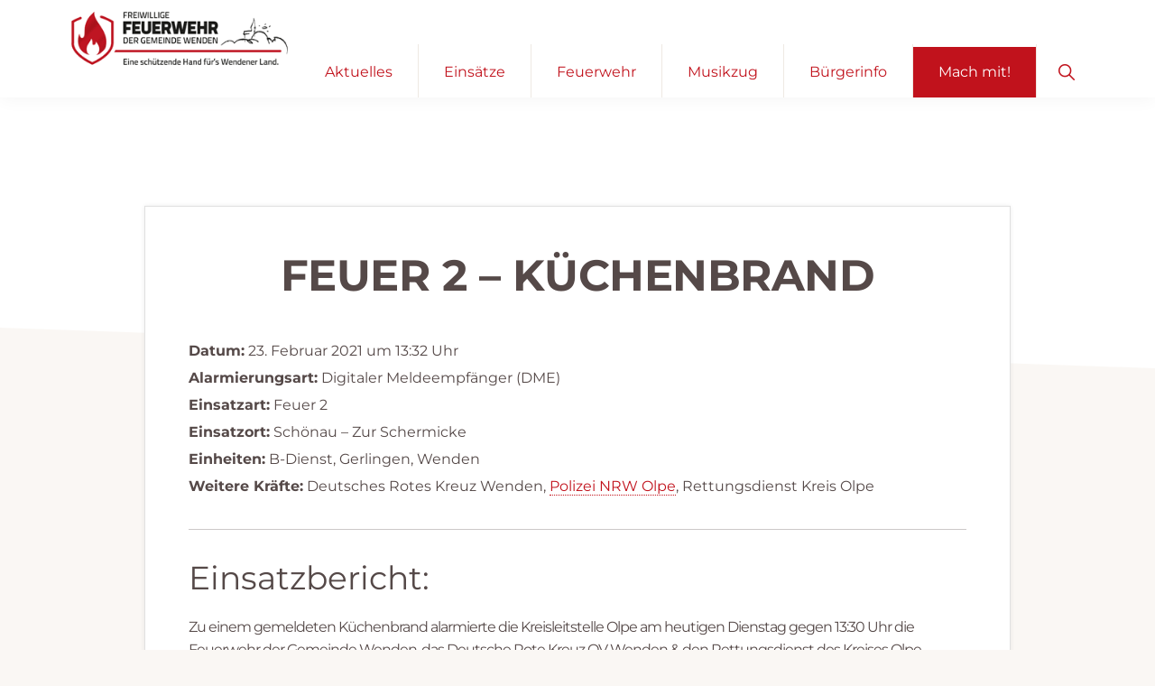

--- FILE ---
content_type: text/html; charset=UTF-8
request_url: https://feuerwehrwenden.de/einsatzberichte/feuer-2-kuechenbrand/
body_size: 26157
content:
<!DOCTYPE html>
<html lang="de" prefix="og: https://ogp.me/ns#">
<head >
<meta charset="UTF-8" />
<meta name="viewport" content="width=device-width, initial-scale=1" />

<!-- Suchmaschinen-Optimierung durch Rank Math PRO - https://rankmath.com/ -->
<title>Feuer 2 - Küchenbrand &bull; Freiwillige Feuerwehr Wenden</title>
<meta name="description" content="Zu einem gemeldeten Küchenbrand alarmierte die Kreisleitstelle Olpe am heutigen Dienstag gegen 13:30 Uhr die Feuerwehr der Gemeinde Wenden, das Deutsche Rote"/>
<meta name="robots" content="follow, index, max-snippet:-1, max-video-preview:-1, max-image-preview:large"/>
<link rel="canonical" href="https://feuerwehrwenden.de/einsatzberichte/4749-feuer-2-kuechenbrand/" />
<meta property="og:locale" content="de_DE" />
<meta property="og:type" content="article" />
<meta property="og:title" content="Feuer 2 - Küchenbrand &bull; Freiwillige Feuerwehr Wenden" />
<meta property="og:description" content="Zu einem gemeldeten Küchenbrand alarmierte die Kreisleitstelle Olpe am heutigen Dienstag gegen 13:30 Uhr die Feuerwehr der Gemeinde Wenden, das Deutsche Rote" />
<meta property="og:url" content="https://feuerwehrwenden.de/einsatzberichte/4749-feuer-2-kuechenbrand/" />
<meta property="og:site_name" content="Freiwillige Feuerwehr Wenden" />
<meta property="article:publisher" content="https://www.facebook.com/FeuerwehrGemeindeWenden/" />
<meta property="article:section" content="Einsatzberichte" />
<meta property="og:updated_time" content="2021-02-25T12:17:40+01:00" />
<meta property="og:image" content="https://feuerwehrwenden.de/wp-content/uploads/2021/02/f2-2302-2-1.jpg" />
<meta property="og:image:secure_url" content="https://feuerwehrwenden.de/wp-content/uploads/2021/02/f2-2302-2-1.jpg" />
<meta property="og:image:width" content="1500" />
<meta property="og:image:height" content="1681" />
<meta property="og:image:alt" content="Feuer 2 &#8211; Küchenbrand" />
<meta property="og:image:type" content="image/jpeg" />
<meta name="twitter:card" content="summary_large_image" />
<meta name="twitter:title" content="Feuer 2 - Küchenbrand &bull; Freiwillige Feuerwehr Wenden" />
<meta name="twitter:description" content="Zu einem gemeldeten Küchenbrand alarmierte die Kreisleitstelle Olpe am heutigen Dienstag gegen 13:30 Uhr die Feuerwehr der Gemeinde Wenden, das Deutsche Rote" />
<meta name="twitter:image" content="https://feuerwehrwenden.de/wp-content/uploads/2021/02/f2-2302-2-1.jpg" />
<!-- /Rank Math WordPress SEO Plugin -->


<link rel='dns-prefetch' href='//b2695781.smushcdn.com' />
<link rel='dns-prefetch' href='//hb.wpmucdn.com' />
<link href='//hb.wpmucdn.com' rel='preconnect' />


<link rel="alternate" type="application/rss+xml" title="Freiwillige Feuerwehr Wenden &raquo; Feed" href="https://feuerwehrwenden.de/feed/" />
<link rel="alternate" type="text/calendar" title="Freiwillige Feuerwehr Wenden &raquo; iCal Feed" href="https://feuerwehrwenden.de/termine/?ical=1" />
<link rel="alternate" title="oEmbed (JSON)" type="application/json+oembed" href="https://feuerwehrwenden.de/wp-json/oembed/1.0/embed?url=https%3A%2F%2Ffeuerwehrwenden.de%2Feinsatzberichte%2F4749-feuer-2-kuechenbrand%2F" />
<link rel="alternate" title="oEmbed (XML)" type="text/xml+oembed" href="https://feuerwehrwenden.de/wp-json/oembed/1.0/embed?url=https%3A%2F%2Ffeuerwehrwenden.de%2Feinsatzberichte%2F4749-feuer-2-kuechenbrand%2F&#038;format=xml" />
		<style>
			.lazyload,
			.lazyloading {
				max-width: 100%;
			}
		</style>
				<!-- This site uses the Google Analytics by MonsterInsights plugin v9.11.1 - Using Analytics tracking - https://www.monsterinsights.com/ -->
							<script data-borlabs-cookie-script-blocker-id='monster-insights' type='text/template' data-borlabs-cookie-script-blocker-src="//www.googletagmanager.com/gtag/js?id=G-XZY0XG776H"  data-cfasync="false" data-wpfc-render="false"></script>
			<script data-borlabs-cookie-script-blocker-id='monster-insights' type='text/template' data-cfasync="false" data-wpfc-render="false">
				var mi_version = '9.11.1';
				var mi_track_user = true;
				var mi_no_track_reason = '';
								var MonsterInsightsDefaultLocations = {"page_location":"https:\/\/feuerwehrwenden.de\/einsatzberichte\/feuer-2-kuechenbrand\/","page_referrer":"https:\/\/feuerwehrwenden.de\/einsatz-sitemap5.xml"};
								if ( typeof MonsterInsightsPrivacyGuardFilter === 'function' ) {
					var MonsterInsightsLocations = (typeof MonsterInsightsExcludeQuery === 'object') ? MonsterInsightsPrivacyGuardFilter( MonsterInsightsExcludeQuery ) : MonsterInsightsPrivacyGuardFilter( MonsterInsightsDefaultLocations );
				} else {
					var MonsterInsightsLocations = (typeof MonsterInsightsExcludeQuery === 'object') ? MonsterInsightsExcludeQuery : MonsterInsightsDefaultLocations;
				}

								var disableStrs = [
										'ga-disable-G-XZY0XG776H',
									];

				/* Function to detect opted out users */
				function __gtagTrackerIsOptedOut() {
					for (var index = 0; index < disableStrs.length; index++) {
						if (document.cookie.indexOf(disableStrs[index] + '=true') > -1) {
							return true;
						}
					}

					return false;
				}

				/* Disable tracking if the opt-out cookie exists. */
				if (__gtagTrackerIsOptedOut()) {
					for (var index = 0; index < disableStrs.length; index++) {
						window[disableStrs[index]] = true;
					}
				}

				/* Opt-out function */
				function __gtagTrackerOptout() {
					for (var index = 0; index < disableStrs.length; index++) {
						document.cookie = disableStrs[index] + '=true; expires=Thu, 31 Dec 2099 23:59:59 UTC; path=/';
						window[disableStrs[index]] = true;
					}
				}

				if ('undefined' === typeof gaOptout) {
					function gaOptout() {
						__gtagTrackerOptout();
					}
				}
								window.dataLayer = window.dataLayer || [];

				window.MonsterInsightsDualTracker = {
					helpers: {},
					trackers: {},
				};
				if (mi_track_user) {
					function __gtagDataLayer() {
						dataLayer.push(arguments);
					}

					function __gtagTracker(type, name, parameters) {
						if (!parameters) {
							parameters = {};
						}

						if (parameters.send_to) {
							__gtagDataLayer.apply(null, arguments);
							return;
						}

						if (type === 'event') {
														parameters.send_to = monsterinsights_frontend.v4_id;
							var hookName = name;
							if (typeof parameters['event_category'] !== 'undefined') {
								hookName = parameters['event_category'] + ':' + name;
							}

							if (typeof MonsterInsightsDualTracker.trackers[hookName] !== 'undefined') {
								MonsterInsightsDualTracker.trackers[hookName](parameters);
							} else {
								__gtagDataLayer('event', name, parameters);
							}
							
						} else {
							__gtagDataLayer.apply(null, arguments);
						}
					}

					__gtagTracker('js', new Date());
					__gtagTracker('set', {
						'developer_id.dZGIzZG': true,
											});
					if ( MonsterInsightsLocations.page_location ) {
						__gtagTracker('set', MonsterInsightsLocations);
					}
										__gtagTracker('config', 'G-XZY0XG776H', {"forceSSL":"true","anonymize_ip":"true","link_attribution":"true"} );
										window.gtag = __gtagTracker;										(function () {
						/* https://developers.google.com/analytics/devguides/collection/analyticsjs/ */
						/* ga and __gaTracker compatibility shim. */
						var noopfn = function () {
							return null;
						};
						var newtracker = function () {
							return new Tracker();
						};
						var Tracker = function () {
							return null;
						};
						var p = Tracker.prototype;
						p.get = noopfn;
						p.set = noopfn;
						p.send = function () {
							var args = Array.prototype.slice.call(arguments);
							args.unshift('send');
							__gaTracker.apply(null, args);
						};
						var __gaTracker = function () {
							var len = arguments.length;
							if (len === 0) {
								return;
							}
							var f = arguments[len - 1];
							if (typeof f !== 'object' || f === null || typeof f.hitCallback !== 'function') {
								if ('send' === arguments[0]) {
									var hitConverted, hitObject = false, action;
									if ('event' === arguments[1]) {
										if ('undefined' !== typeof arguments[3]) {
											hitObject = {
												'eventAction': arguments[3],
												'eventCategory': arguments[2],
												'eventLabel': arguments[4],
												'value': arguments[5] ? arguments[5] : 1,
											}
										}
									}
									if ('pageview' === arguments[1]) {
										if ('undefined' !== typeof arguments[2]) {
											hitObject = {
												'eventAction': 'page_view',
												'page_path': arguments[2],
											}
										}
									}
									if (typeof arguments[2] === 'object') {
										hitObject = arguments[2];
									}
									if (typeof arguments[5] === 'object') {
										Object.assign(hitObject, arguments[5]);
									}
									if ('undefined' !== typeof arguments[1].hitType) {
										hitObject = arguments[1];
										if ('pageview' === hitObject.hitType) {
											hitObject.eventAction = 'page_view';
										}
									}
									if (hitObject) {
										action = 'timing' === arguments[1].hitType ? 'timing_complete' : hitObject.eventAction;
										hitConverted = mapArgs(hitObject);
										__gtagTracker('event', action, hitConverted);
									}
								}
								return;
							}

							function mapArgs(args) {
								var arg, hit = {};
								var gaMap = {
									'eventCategory': 'event_category',
									'eventAction': 'event_action',
									'eventLabel': 'event_label',
									'eventValue': 'event_value',
									'nonInteraction': 'non_interaction',
									'timingCategory': 'event_category',
									'timingVar': 'name',
									'timingValue': 'value',
									'timingLabel': 'event_label',
									'page': 'page_path',
									'location': 'page_location',
									'title': 'page_title',
									'referrer' : 'page_referrer',
								};
								for (arg in args) {
																		if (!(!args.hasOwnProperty(arg) || !gaMap.hasOwnProperty(arg))) {
										hit[gaMap[arg]] = args[arg];
									} else {
										hit[arg] = args[arg];
									}
								}
								return hit;
							}

							try {
								f.hitCallback();
							} catch (ex) {
							}
						};
						__gaTracker.create = newtracker;
						__gaTracker.getByName = newtracker;
						__gaTracker.getAll = function () {
							return [];
						};
						__gaTracker.remove = noopfn;
						__gaTracker.loaded = true;
						window['__gaTracker'] = __gaTracker;
					})();
									} else {
										console.log("");
					(function () {
						function __gtagTracker() {
							return null;
						}

						window['__gtagTracker'] = __gtagTracker;
						window['gtag'] = __gtagTracker;
					})();
									}
			</script>
							<!-- / Google Analytics by MonsterInsights -->
		<style id='wp-img-auto-sizes-contain-inline-css'>
img:is([sizes=auto i],[sizes^="auto," i]){contain-intrinsic-size:3000px 1500px}
/*# sourceURL=wp-img-auto-sizes-contain-inline-css */
</style>
<link rel='stylesheet' id='genesis-blocks-style-css-css' href='https://hb.wpmucdn.com/feuerwehrwenden.de/1c753296-0f9a-4874-a261-859194b2fd45.css' media='all' />
<link rel='stylesheet' id='feuerwehr-wenden-css' href='https://hb.wpmucdn.com/feuerwehrwenden.de/c93f7ec6-ed61-47da-bfff-260cea5b3664.css' media='all' />
<style id='feuerwehr-wenden-inline-css'>


		a,
		.entry-meta a:focus,
		.entry-meta a:hover,
		.entry-title a,
		.genesis-nav-menu a,
		.genesis-nav-menu .toggle-header-search,
		.genesis-responsive-menu .genesis-nav-menu a:focus,
		.genesis-responsive-menu .genesis-nav-menu a:hover,
		.sidebar .widget-title a,
		.sub-menu-toggle:focus,
		.sub-menu-toggle:hover,
		#genesis-mobile-nav-primary:focus,
		#genesis-mobile-nav-primary:hover {
			color: #c1121c;
		}

		button,
		button:hover,
		button:focus,
		input[type="button"],
		input[type="button"]:focus,
		input[type="button"]:hover,
		input[type="reset"],
		input[type="reset"]:focus,
		input[type="reset"]:hover,
		input[type="submit"],
		input[type="submit"]:focus,
		input[type="submit"]:hover,
		.archive-pagination a:focus,
		.archive-pagination a:hover,
		.archive-pagination li.active a,
		.button,
		.button:focus,
		.button:hover,
		.more-link,
		.more-link:focus,
		.more-link:hover,
		.nav-primary .genesis-nav-menu .sub-menu a:focus,
		.nav-primary .genesis-nav-menu .sub-menu a:hover {
			background-color: #c1121c;
			color: #ffffff;
		}

		.breadcrumb {
			background-color: #c1121c;
			background-image: linear-gradient(-145deg, rgba(250, 247, 244, 0.2) 0%, #c1121c 50%);
			color: #ffffff;
		}

		.breadcrumb a,
		.breadcrumb a:focus,
		.breadcrumb a:hover {
			color: #ffffff;
		}

		.site-header .genesis-nav-menu > .menu-item > a:focus,
		.site-header .genesis-nav-menu > .menu-item > a:hover,
		.site-header .genesis-nav-menu > .menu-item.current-menu-item > a {
			border-color: #c1121c;
		}

		@media only screen and (max-width: 1023px) {
			.genesis-responsive-menu .genesis-nav-menu a:focus,
			.genesis-responsive-menu .genesis-nav-menu a:hover,
			.genesis-responsive-menu .genesis-nav-menu .sub-menu .menu-item a:focus,
			.genesis-responsive-menu .genesis-nav-menu .sub-menu .menu-item a:hover,
			.genesis-responsive-menu.nav-primary .genesis-nav-menu .sub-menu .current-menu-item > a {
				color: #c1121c;
			}
		}

		
/*# sourceURL=feuerwehr-wenden-inline-css */
</style>
<link rel='stylesheet' id='wp-block-library-css' href='https://hb.wpmucdn.com/feuerwehrwenden.de/08892ae9-ba1e-46fa-890e-36f857a271fe.css' media='all' />
<style id='wp-block-image-inline-css'>
.wp-block-image>a,.wp-block-image>figure>a{display:inline-block}.wp-block-image img{box-sizing:border-box;height:auto;max-width:100%;vertical-align:bottom}@media not (prefers-reduced-motion){.wp-block-image img.hide{visibility:hidden}.wp-block-image img.show{animation:show-content-image .4s}}.wp-block-image[style*=border-radius] img,.wp-block-image[style*=border-radius]>a{border-radius:inherit}.wp-block-image.has-custom-border img{box-sizing:border-box}.wp-block-image.aligncenter{text-align:center}.wp-block-image.alignfull>a,.wp-block-image.alignwide>a{width:100%}.wp-block-image.alignfull img,.wp-block-image.alignwide img{height:auto;width:100%}.wp-block-image .aligncenter,.wp-block-image .alignleft,.wp-block-image .alignright,.wp-block-image.aligncenter,.wp-block-image.alignleft,.wp-block-image.alignright{display:table}.wp-block-image .aligncenter>figcaption,.wp-block-image .alignleft>figcaption,.wp-block-image .alignright>figcaption,.wp-block-image.aligncenter>figcaption,.wp-block-image.alignleft>figcaption,.wp-block-image.alignright>figcaption{caption-side:bottom;display:table-caption}.wp-block-image .alignleft{float:left;margin:.5em 1em .5em 0}.wp-block-image .alignright{float:right;margin:.5em 0 .5em 1em}.wp-block-image .aligncenter{margin-left:auto;margin-right:auto}.wp-block-image :where(figcaption){margin-bottom:1em;margin-top:.5em}.wp-block-image.is-style-circle-mask img{border-radius:9999px}@supports ((-webkit-mask-image:none) or (mask-image:none)) or (-webkit-mask-image:none){.wp-block-image.is-style-circle-mask img{border-radius:0;-webkit-mask-image:url('data:image/svg+xml;utf8,<svg viewBox="0 0 100 100" xmlns="http://www.w3.org/2000/svg"><circle cx="50" cy="50" r="50"/></svg>');mask-image:url('data:image/svg+xml;utf8,<svg viewBox="0 0 100 100" xmlns="http://www.w3.org/2000/svg"><circle cx="50" cy="50" r="50"/></svg>');mask-mode:alpha;-webkit-mask-position:center;mask-position:center;-webkit-mask-repeat:no-repeat;mask-repeat:no-repeat;-webkit-mask-size:contain;mask-size:contain}}:root :where(.wp-block-image.is-style-rounded img,.wp-block-image .is-style-rounded img){border-radius:9999px}.wp-block-image figure{margin:0}.wp-lightbox-container{display:flex;flex-direction:column;position:relative}.wp-lightbox-container img{cursor:zoom-in}.wp-lightbox-container img:hover+button{opacity:1}.wp-lightbox-container button{align-items:center;backdrop-filter:blur(16px) saturate(180%);background-color:#5a5a5a40;border:none;border-radius:4px;cursor:zoom-in;display:flex;height:20px;justify-content:center;opacity:0;padding:0;position:absolute;right:16px;text-align:center;top:16px;width:20px;z-index:100}@media not (prefers-reduced-motion){.wp-lightbox-container button{transition:opacity .2s ease}}.wp-lightbox-container button:focus-visible{outline:3px auto #5a5a5a40;outline:3px auto -webkit-focus-ring-color;outline-offset:3px}.wp-lightbox-container button:hover{cursor:pointer;opacity:1}.wp-lightbox-container button:focus{opacity:1}.wp-lightbox-container button:focus,.wp-lightbox-container button:hover,.wp-lightbox-container button:not(:hover):not(:active):not(.has-background){background-color:#5a5a5a40;border:none}.wp-lightbox-overlay{box-sizing:border-box;cursor:zoom-out;height:100vh;left:0;overflow:hidden;position:fixed;top:0;visibility:hidden;width:100%;z-index:100000}.wp-lightbox-overlay .close-button{align-items:center;cursor:pointer;display:flex;justify-content:center;min-height:40px;min-width:40px;padding:0;position:absolute;right:calc(env(safe-area-inset-right) + 16px);top:calc(env(safe-area-inset-top) + 16px);z-index:5000000}.wp-lightbox-overlay .close-button:focus,.wp-lightbox-overlay .close-button:hover,.wp-lightbox-overlay .close-button:not(:hover):not(:active):not(.has-background){background:none;border:none}.wp-lightbox-overlay .lightbox-image-container{height:var(--wp--lightbox-container-height);left:50%;overflow:hidden;position:absolute;top:50%;transform:translate(-50%,-50%);transform-origin:top left;width:var(--wp--lightbox-container-width);z-index:9999999999}.wp-lightbox-overlay .wp-block-image{align-items:center;box-sizing:border-box;display:flex;height:100%;justify-content:center;margin:0;position:relative;transform-origin:0 0;width:100%;z-index:3000000}.wp-lightbox-overlay .wp-block-image img{height:var(--wp--lightbox-image-height);min-height:var(--wp--lightbox-image-height);min-width:var(--wp--lightbox-image-width);width:var(--wp--lightbox-image-width)}.wp-lightbox-overlay .wp-block-image figcaption{display:none}.wp-lightbox-overlay button{background:none;border:none}.wp-lightbox-overlay .scrim{background-color:#fff;height:100%;opacity:.9;position:absolute;width:100%;z-index:2000000}.wp-lightbox-overlay.active{visibility:visible}@media not (prefers-reduced-motion){.wp-lightbox-overlay.active{animation:turn-on-visibility .25s both}.wp-lightbox-overlay.active img{animation:turn-on-visibility .35s both}.wp-lightbox-overlay.show-closing-animation:not(.active){animation:turn-off-visibility .35s both}.wp-lightbox-overlay.show-closing-animation:not(.active) img{animation:turn-off-visibility .25s both}.wp-lightbox-overlay.zoom.active{animation:none;opacity:1;visibility:visible}.wp-lightbox-overlay.zoom.active .lightbox-image-container{animation:lightbox-zoom-in .4s}.wp-lightbox-overlay.zoom.active .lightbox-image-container img{animation:none}.wp-lightbox-overlay.zoom.active .scrim{animation:turn-on-visibility .4s forwards}.wp-lightbox-overlay.zoom.show-closing-animation:not(.active){animation:none}.wp-lightbox-overlay.zoom.show-closing-animation:not(.active) .lightbox-image-container{animation:lightbox-zoom-out .4s}.wp-lightbox-overlay.zoom.show-closing-animation:not(.active) .lightbox-image-container img{animation:none}.wp-lightbox-overlay.zoom.show-closing-animation:not(.active) .scrim{animation:turn-off-visibility .4s forwards}}@keyframes show-content-image{0%{visibility:hidden}99%{visibility:hidden}to{visibility:visible}}@keyframes turn-on-visibility{0%{opacity:0}to{opacity:1}}@keyframes turn-off-visibility{0%{opacity:1;visibility:visible}99%{opacity:0;visibility:visible}to{opacity:0;visibility:hidden}}@keyframes lightbox-zoom-in{0%{transform:translate(calc((-100vw + var(--wp--lightbox-scrollbar-width))/2 + var(--wp--lightbox-initial-left-position)),calc(-50vh + var(--wp--lightbox-initial-top-position))) scale(var(--wp--lightbox-scale))}to{transform:translate(-50%,-50%) scale(1)}}@keyframes lightbox-zoom-out{0%{transform:translate(-50%,-50%) scale(1);visibility:visible}99%{visibility:visible}to{transform:translate(calc((-100vw + var(--wp--lightbox-scrollbar-width))/2 + var(--wp--lightbox-initial-left-position)),calc(-50vh + var(--wp--lightbox-initial-top-position))) scale(var(--wp--lightbox-scale));visibility:hidden}}
/*# sourceURL=https://feuerwehrwenden.de/wp-includes/blocks/image/style.min.css */
</style>
<style id='wp-block-paragraph-inline-css'>
.is-small-text{font-size:.875em}.is-regular-text{font-size:1em}.is-large-text{font-size:2.25em}.is-larger-text{font-size:3em}.has-drop-cap:not(:focus):first-letter{float:left;font-size:8.4em;font-style:normal;font-weight:100;line-height:.68;margin:.05em .1em 0 0;text-transform:uppercase}body.rtl .has-drop-cap:not(:focus):first-letter{float:none;margin-left:.1em}p.has-drop-cap.has-background{overflow:hidden}:root :where(p.has-background){padding:1.25em 2.375em}:where(p.has-text-color:not(.has-link-color)) a{color:inherit}p.has-text-align-left[style*="writing-mode:vertical-lr"],p.has-text-align-right[style*="writing-mode:vertical-rl"]{rotate:180deg}
p.is-style-highlight-text { font-family: Montserrat, sans-serif; font-weight: 400; letter-spacing: -1px; line-height: 1.6; }
.is-style-capital-text, .editor-styles-wrapper .is-style-capital-text { font-family: Montserrat, sans-serif; font-size: 18px; text-transform: uppercase; letter-spacing: 1px;}
/*# sourceURL=wp-block-paragraph-inline-css */
</style>
<style id='global-styles-inline-css'>
:root{--wp--preset--aspect-ratio--square: 1;--wp--preset--aspect-ratio--4-3: 4/3;--wp--preset--aspect-ratio--3-4: 3/4;--wp--preset--aspect-ratio--3-2: 3/2;--wp--preset--aspect-ratio--2-3: 2/3;--wp--preset--aspect-ratio--16-9: 16/9;--wp--preset--aspect-ratio--9-16: 9/16;--wp--preset--color--black: #000000;--wp--preset--color--cyan-bluish-gray: #abb8c3;--wp--preset--color--white: #ffffff;--wp--preset--color--pale-pink: #f78da7;--wp--preset--color--vivid-red: #cf2e2e;--wp--preset--color--luminous-vivid-orange: #ff6900;--wp--preset--color--luminous-vivid-amber: #fcb900;--wp--preset--color--light-green-cyan: #7bdcb5;--wp--preset--color--vivid-green-cyan: #00d084;--wp--preset--color--pale-cyan-blue: #8ed1fc;--wp--preset--color--vivid-cyan-blue: #0693e3;--wp--preset--color--vivid-purple: #9b51e0;--wp--preset--color--theme-primary: #c1121c;--wp--preset--color--theme-secondary: #351c4d;--wp--preset--gradient--vivid-cyan-blue-to-vivid-purple: linear-gradient(135deg,rgb(6,147,227) 0%,rgb(155,81,224) 100%);--wp--preset--gradient--light-green-cyan-to-vivid-green-cyan: linear-gradient(135deg,rgb(122,220,180) 0%,rgb(0,208,130) 100%);--wp--preset--gradient--luminous-vivid-amber-to-luminous-vivid-orange: linear-gradient(135deg,rgb(252,185,0) 0%,rgb(255,105,0) 100%);--wp--preset--gradient--luminous-vivid-orange-to-vivid-red: linear-gradient(135deg,rgb(255,105,0) 0%,rgb(207,46,46) 100%);--wp--preset--gradient--very-light-gray-to-cyan-bluish-gray: linear-gradient(135deg,rgb(238,238,238) 0%,rgb(169,184,195) 100%);--wp--preset--gradient--cool-to-warm-spectrum: linear-gradient(135deg,rgb(74,234,220) 0%,rgb(151,120,209) 20%,rgb(207,42,186) 40%,rgb(238,44,130) 60%,rgb(251,105,98) 80%,rgb(254,248,76) 100%);--wp--preset--gradient--blush-light-purple: linear-gradient(135deg,rgb(255,206,236) 0%,rgb(152,150,240) 100%);--wp--preset--gradient--blush-bordeaux: linear-gradient(135deg,rgb(254,205,165) 0%,rgb(254,45,45) 50%,rgb(107,0,62) 100%);--wp--preset--gradient--luminous-dusk: linear-gradient(135deg,rgb(255,203,112) 0%,rgb(199,81,192) 50%,rgb(65,88,208) 100%);--wp--preset--gradient--pale-ocean: linear-gradient(135deg,rgb(255,245,203) 0%,rgb(182,227,212) 50%,rgb(51,167,181) 100%);--wp--preset--gradient--electric-grass: linear-gradient(135deg,rgb(202,248,128) 0%,rgb(113,206,126) 100%);--wp--preset--gradient--midnight: linear-gradient(135deg,rgb(2,3,129) 0%,rgb(40,116,252) 100%);--wp--preset--font-size--small: 14px;--wp--preset--font-size--medium: 20px;--wp--preset--font-size--large: 22px;--wp--preset--font-size--x-large: 42px;--wp--preset--font-size--normal: 18px;--wp--preset--font-size--larger: 26px;--wp--preset--spacing--20: 0.44rem;--wp--preset--spacing--30: 0.67rem;--wp--preset--spacing--40: 1rem;--wp--preset--spacing--50: 1.5rem;--wp--preset--spacing--60: 2.25rem;--wp--preset--spacing--70: 3.38rem;--wp--preset--spacing--80: 5.06rem;--wp--preset--shadow--natural: 6px 6px 9px rgba(0, 0, 0, 0.2);--wp--preset--shadow--deep: 12px 12px 50px rgba(0, 0, 0, 0.4);--wp--preset--shadow--sharp: 6px 6px 0px rgba(0, 0, 0, 0.2);--wp--preset--shadow--outlined: 6px 6px 0px -3px rgb(255, 255, 255), 6px 6px rgb(0, 0, 0);--wp--preset--shadow--crisp: 6px 6px 0px rgb(0, 0, 0);}:where(.is-layout-flex){gap: 0.5em;}:where(.is-layout-grid){gap: 0.5em;}body .is-layout-flex{display: flex;}.is-layout-flex{flex-wrap: wrap;align-items: center;}.is-layout-flex > :is(*, div){margin: 0;}body .is-layout-grid{display: grid;}.is-layout-grid > :is(*, div){margin: 0;}:where(.wp-block-columns.is-layout-flex){gap: 2em;}:where(.wp-block-columns.is-layout-grid){gap: 2em;}:where(.wp-block-post-template.is-layout-flex){gap: 1.25em;}:where(.wp-block-post-template.is-layout-grid){gap: 1.25em;}.has-black-color{color: var(--wp--preset--color--black) !important;}.has-cyan-bluish-gray-color{color: var(--wp--preset--color--cyan-bluish-gray) !important;}.has-white-color{color: var(--wp--preset--color--white) !important;}.has-pale-pink-color{color: var(--wp--preset--color--pale-pink) !important;}.has-vivid-red-color{color: var(--wp--preset--color--vivid-red) !important;}.has-luminous-vivid-orange-color{color: var(--wp--preset--color--luminous-vivid-orange) !important;}.has-luminous-vivid-amber-color{color: var(--wp--preset--color--luminous-vivid-amber) !important;}.has-light-green-cyan-color{color: var(--wp--preset--color--light-green-cyan) !important;}.has-vivid-green-cyan-color{color: var(--wp--preset--color--vivid-green-cyan) !important;}.has-pale-cyan-blue-color{color: var(--wp--preset--color--pale-cyan-blue) !important;}.has-vivid-cyan-blue-color{color: var(--wp--preset--color--vivid-cyan-blue) !important;}.has-vivid-purple-color{color: var(--wp--preset--color--vivid-purple) !important;}.has-black-background-color{background-color: var(--wp--preset--color--black) !important;}.has-cyan-bluish-gray-background-color{background-color: var(--wp--preset--color--cyan-bluish-gray) !important;}.has-white-background-color{background-color: var(--wp--preset--color--white) !important;}.has-pale-pink-background-color{background-color: var(--wp--preset--color--pale-pink) !important;}.has-vivid-red-background-color{background-color: var(--wp--preset--color--vivid-red) !important;}.has-luminous-vivid-orange-background-color{background-color: var(--wp--preset--color--luminous-vivid-orange) !important;}.has-luminous-vivid-amber-background-color{background-color: var(--wp--preset--color--luminous-vivid-amber) !important;}.has-light-green-cyan-background-color{background-color: var(--wp--preset--color--light-green-cyan) !important;}.has-vivid-green-cyan-background-color{background-color: var(--wp--preset--color--vivid-green-cyan) !important;}.has-pale-cyan-blue-background-color{background-color: var(--wp--preset--color--pale-cyan-blue) !important;}.has-vivid-cyan-blue-background-color{background-color: var(--wp--preset--color--vivid-cyan-blue) !important;}.has-vivid-purple-background-color{background-color: var(--wp--preset--color--vivid-purple) !important;}.has-black-border-color{border-color: var(--wp--preset--color--black) !important;}.has-cyan-bluish-gray-border-color{border-color: var(--wp--preset--color--cyan-bluish-gray) !important;}.has-white-border-color{border-color: var(--wp--preset--color--white) !important;}.has-pale-pink-border-color{border-color: var(--wp--preset--color--pale-pink) !important;}.has-vivid-red-border-color{border-color: var(--wp--preset--color--vivid-red) !important;}.has-luminous-vivid-orange-border-color{border-color: var(--wp--preset--color--luminous-vivid-orange) !important;}.has-luminous-vivid-amber-border-color{border-color: var(--wp--preset--color--luminous-vivid-amber) !important;}.has-light-green-cyan-border-color{border-color: var(--wp--preset--color--light-green-cyan) !important;}.has-vivid-green-cyan-border-color{border-color: var(--wp--preset--color--vivid-green-cyan) !important;}.has-pale-cyan-blue-border-color{border-color: var(--wp--preset--color--pale-cyan-blue) !important;}.has-vivid-cyan-blue-border-color{border-color: var(--wp--preset--color--vivid-cyan-blue) !important;}.has-vivid-purple-border-color{border-color: var(--wp--preset--color--vivid-purple) !important;}.has-vivid-cyan-blue-to-vivid-purple-gradient-background{background: var(--wp--preset--gradient--vivid-cyan-blue-to-vivid-purple) !important;}.has-light-green-cyan-to-vivid-green-cyan-gradient-background{background: var(--wp--preset--gradient--light-green-cyan-to-vivid-green-cyan) !important;}.has-luminous-vivid-amber-to-luminous-vivid-orange-gradient-background{background: var(--wp--preset--gradient--luminous-vivid-amber-to-luminous-vivid-orange) !important;}.has-luminous-vivid-orange-to-vivid-red-gradient-background{background: var(--wp--preset--gradient--luminous-vivid-orange-to-vivid-red) !important;}.has-very-light-gray-to-cyan-bluish-gray-gradient-background{background: var(--wp--preset--gradient--very-light-gray-to-cyan-bluish-gray) !important;}.has-cool-to-warm-spectrum-gradient-background{background: var(--wp--preset--gradient--cool-to-warm-spectrum) !important;}.has-blush-light-purple-gradient-background{background: var(--wp--preset--gradient--blush-light-purple) !important;}.has-blush-bordeaux-gradient-background{background: var(--wp--preset--gradient--blush-bordeaux) !important;}.has-luminous-dusk-gradient-background{background: var(--wp--preset--gradient--luminous-dusk) !important;}.has-pale-ocean-gradient-background{background: var(--wp--preset--gradient--pale-ocean) !important;}.has-electric-grass-gradient-background{background: var(--wp--preset--gradient--electric-grass) !important;}.has-midnight-gradient-background{background: var(--wp--preset--gradient--midnight) !important;}.has-small-font-size{font-size: var(--wp--preset--font-size--small) !important;}.has-medium-font-size{font-size: var(--wp--preset--font-size--medium) !important;}.has-large-font-size{font-size: var(--wp--preset--font-size--large) !important;}.has-x-large-font-size{font-size: var(--wp--preset--font-size--x-large) !important;}
/*# sourceURL=global-styles-inline-css */
</style>

<style id='classic-theme-styles-inline-css'>
/*! This file is auto-generated */
.wp-block-button__link{color:#fff;background-color:#32373c;border-radius:9999px;box-shadow:none;text-decoration:none;padding:calc(.667em + 2px) calc(1.333em + 2px);font-size:1.125em}.wp-block-file__button{background:#32373c;color:#fff;text-decoration:none}
/*# sourceURL=/wp-includes/css/classic-themes.min.css */
</style>
<link rel='stylesheet' id='contact-form-7-css' href='https://hb.wpmucdn.com/feuerwehrwenden.de/6e2b9ccd-d67d-4817-bae8-6da3b12fc4ae.css' media='all' />
<link rel='stylesheet' id='wpa-css-css' href='https://hb.wpmucdn.com/feuerwehrwenden.de/b44640f4-1f69-4366-9933-8082f8395d58.css' media='all' />
<link rel='stylesheet' id='dashicons-css' href='https://hb.wpmucdn.com/feuerwehrwenden.de/0448ba60-eb3d-46ce-8255-1748ab064de8.css' media='all' />
<link rel='stylesheet' id='to-top-css' href='https://hb.wpmucdn.com/feuerwehrwenden.de/7db7c86b-2eee-4e07-ba67-0e55b7564676.css' media='all' />
<link rel='stylesheet' id='feuerwehr-wenden-fonts-css' href='//feuerwehrwenden.de/wp-content/uploads/omgf/feuerwehr-wenden-fonts/feuerwehr-wenden-fonts.css?ver=1754593959' media='all' />
<link rel='stylesheet' id='feuerwehr-wenden-icons-css' href='https://hb.wpmucdn.com/feuerwehrwenden.de/b5a613ef-393f-4536-9942-85588e195205.css' media='all' />
<link rel='stylesheet' id='feuerwehr-wenden-eventscalendar-css' href='https://hb.wpmucdn.com/feuerwehrwenden.de/5c81348c-bf0a-44fa-b2da-d5fdb1001b96.css' media='all' />
<link rel='stylesheet' id='feuerwehr-wenden-gutenberg-css' href='https://hb.wpmucdn.com/feuerwehrwenden.de/2cf98573-7961-4997-a51c-d5ff2de7ef90.css' media='all' />
<style id='feuerwehr-wenden-gutenberg-inline-css'>
.ab-block-post-grid .ab-block-post-grid-byline a:focus,
.ab-block-post-grid .ab-block-post-grid-byline a:hover,
.ab-block-post-grid header .ab-block-post-grid-title a:focus,
.ab-block-post-grid header .ab-block-post-grid-title a:hover {
	color: #c1121c;
}

.site-container .is-style-angled-underlay::before,
.site-container .is-style-overlay .ab-block-post-grid-image,
.site-container .wp-block-quote.is-style-quote-underlay::after,
.site-container .wp-block-quote.is-style-quote-underlay p::after,
.site-container .wp-block-button .wp-block-button__link {
	background-color: #351c4d;
}

.wp-block-button .wp-block-button__link:not(.has-background),
.wp-block-button .wp-block-button__link:not(.has-background):focus,
.wp-block-button .wp-block-button__link:not(.has-background):hover {
	color: #ffffff;
}

.site-container .wp-block-button.is-style-outline .wp-block-button__link {
	color: #351c4d;
}

.site-container .wp-block-button.is-style-outline .wp-block-button__link:focus,
.site-container .wp-block-button.is-style-outline .wp-block-button__link:hover {
	color: #583f70;
}

.site-container .ab-block-post-grid a.ab-block-post-grid-more-link:focus,
.site-container .ab-block-post-grid a.ab-block-post-grid-more-link:hover,
.site-container figure.is-style-caption-overlay.wp-block-image,
.site-container .is-style-caption-overlay.wp-block-image figcaption,
.site-container .is-style-caption-overlay figure:not(.is-style-caption-overlay),
.site-container .wp-block-pullquote.is-style-solid-color {
	background-color: #c1121c;
}

.site-container .ab-block-post-grid a.ab-block-post-grid-more-link:focus,
.site-container .ab-block-post-grid a.ab-block-post-grid-more-link:hover,
.site-container .is-style-caption-overlay.wp-block-image figcaption,
.site-container .is-style-caption-overlay.wp-block-image figcaption a,
.site-container .wp-block-pullquote.is-style-solid-color {
	color: #ffffff;
}

.has-theme-primary-background-color,
.has-theme-primary-background-color.wp-block-button__link:focus,
.has-theme-primary-background-color.wp-block-button__link:hover,
.has-theme-primary-background-color.wp-block-button__link:visited,
.has-theme-primary-background-color.wp-block-pullquote.is-style-solid-color {
	color: #ffffff;
}

.has-theme-secondary-background-color,
.has-theme-secondary-background-color.wp-block-button__link:focus,
.has-theme-secondary-background-color.wp-block-button__link:hover,
.has-theme-secondary-background-color.wp-block-button__link:visited,
.has-theme-secondary-background-color.wp-block-pullquote.is-style-solid-color {
	color: #ffffff;
}		.site-container .has-small-font-size {
			font-size: 14px;
		}		.site-container .has-normal-font-size {
			font-size: 18px;
		}		.site-container .has-large-font-size {
			font-size: 22px;
		}		.site-container .has-larger-font-size {
			font-size: 26px;
		}		.site-container .has-theme-primary-color,
		.site-container .wp-block-button .wp-block-button__link.has-theme-primary-color,
		.site-container .wp-block-button.is-style-outline .wp-block-button__link.has-theme-primary-color {
			color: #c1121c;
		}

		.site-container .has-theme-primary-background-color,
		.site-container .wp-block-button .wp-block-button__link.has-theme-primary-background-color,
		.site-container .wp-block-pullquote.is-style-solid-color.has-theme-primary-background-color {
			background-color: #c1121c;
		}		.site-container .has-theme-secondary-color,
		.site-container .wp-block-button .wp-block-button__link.has-theme-secondary-color,
		.site-container .wp-block-button.is-style-outline .wp-block-button__link.has-theme-secondary-color {
			color: #351c4d;
		}

		.site-container .has-theme-secondary-background-color,
		.site-container .wp-block-button .wp-block-button__link.has-theme-secondary-background-color,
		.site-container .wp-block-pullquote.is-style-solid-color.has-theme-secondary-background-color {
			background-color: #351c4d;
		}
/*# sourceURL=feuerwehr-wenden-gutenberg-inline-css */
</style>
<link rel='stylesheet' id='simple-social-icons-font-css' href='https://hb.wpmucdn.com/feuerwehrwenden.de/5277aceb-7783-4bf1-bdbf-93583c880bec.css' media='all' />
<link rel='stylesheet' id='borlabs-cookie-custom-css' href='https://hb.wpmucdn.com/feuerwehrwenden.de/0e22567b-ab38-4f3c-b3c7-915b32dcb484.css' media='all' />
<link rel='stylesheet' id='einsatzverwaltung-frontend-css' href='https://hb.wpmucdn.com/feuerwehrwenden.de/eadd0fb4-cf88-46d5-b9fe-1505a849b7d4.css' media='all' />
<link rel='stylesheet' id='wp-featherlight-css' href='https://hb.wpmucdn.com/feuerwehrwenden.de/59760958-b0f6-4cb6-8f22-2fd1b8786557.css' media='all' />
<link rel='stylesheet' id='__EPYT__style-css' href='https://hb.wpmucdn.com/feuerwehrwenden.de/e54e7d60-05c2-4da8-9c68-32bdae622a44.css' media='all' />
<style id='__EPYT__style-inline-css'>

                .epyt-gallery-thumb {
                        width: 33.333%;
                }
                
/*# sourceURL=__EPYT__style-inline-css */
</style>
<script data-borlabs-cookie-script-blocker-handle="monsterinsights-frontend-script" data-borlabs-cookie-script-blocker-id="monster-insights" type='text/template' data-borlabs-cookie-script-blocker-src="https://hb.wpmucdn.com/feuerwehrwenden.de/d0af9d2a-943f-42a6-a8c4-1d86bdd24d19.js" id="monsterinsights-frontend-script-js" data-wp-strategy="async"></script><script data-borlabs-cookie-script-blocker-handle="monsterinsights-frontend-script" data-borlabs-cookie-script-blocker-id="monster-insights" type='text/template' data-cfasync="false" data-wpfc-render="false" id='monsterinsights-frontend-script-js-extra'>var monsterinsights_frontend = {"js_events_tracking":"true","download_extensions":"doc,pdf,ppt,zip,xls,docx,pptx,xlsx","inbound_paths":"[{\"path\":\"\\\/go\\\/\",\"label\":\"affiliate\"},{\"path\":\"\\\/recommend\\\/\",\"label\":\"affiliate\"}]","home_url":"https:\/\/feuerwehrwenden.de","hash_tracking":"false","v4_id":"G-XZY0XG776H"};</script><script type="wphb-delay-type" src="https://hb.wpmucdn.com/feuerwehrwenden.de/35b398b9-f7a7-4c70-a6a1-4e425f39c640.js" id="jquery-core-js" data-wp-strategy="async"></script>
<script type="wphb-delay-type" src="https://hb.wpmucdn.com/feuerwehrwenden.de/5031595b-f20f-452b-8b40-3855eb563cae.js" id="jquery-migrate-js" data-wp-strategy="async"></script>
<script id="to-top-js-extra">
var to_top_options = {"scroll_offset":"100","icon_opacity":"50","style":"icon","icon_type":"dashicons-arrow-up-alt2","icon_color":"#ffffff","icon_bg_color":"#000000","icon_size":"32","border_radius":"5","image":"https://feuerwehrwenden.de/wp-content/plugins/to-top/admin/images/default.png","image_width":"65","image_alt":"","location":"bottom-right","margin_x":"20","margin_y":"20","show_on_admin":"0","enable_autohide":"0","autohide_time":"2","enable_hide_small_device":"0","small_device_max_width":"640","reset":"0"};
//# sourceURL=to-top-js-extra
</script>
<script type="wphb-delay-type" async src="https://hb.wpmucdn.com/feuerwehrwenden.de/42674821-6672-4389-b15a-067493a3990c.js" id="to-top-js" async data-wp-strategy="async"></script>
<script type="wphb-delay-type" data-no-optimize="1" data-no-minify="1" data-cfasync="false" src="https://hb.wpmucdn.com/feuerwehrwenden.de/9f3e10ed-cd7e-4ffa-b3ef-c3bc7308ee42.js" id="borlabs-cookie-config-js" async data-wp-strategy="async"></script>
<script type="wphb-delay-type" src="https://hb.wpmucdn.com/feuerwehrwenden.de/d9b57afd-f564-414f-839b-d1517a20f0cb.js" id="einsatzverwaltung-reportlist-js" async data-wp-strategy="async"></script>
<link rel="https://api.w.org/" href="https://feuerwehrwenden.de/wp-json/" /><link rel="alternate" title="JSON" type="application/json" href="https://feuerwehrwenden.de/wp-json/wp/v2/einsatz/4749" /><link rel="EditURI" type="application/rsd+xml" title="RSD" href="https://feuerwehrwenden.de/xmlrpc.php?rsd" />
<meta name="generator" content="WordPress 6.9" />
<link rel='shortlink' href='https://feuerwehrwenden.de/?p=4749' />
<meta name="tec-api-version" content="v1"><meta name="tec-api-origin" content="https://feuerwehrwenden.de"><link rel="alternate" href="https://feuerwehrwenden.de/wp-json/tribe/events/v1/" />		<script type="wphb-delay-type">
			document.documentElement.className = document.documentElement.className.replace('no-js', 'js');
		</script>
				<style>
			.no-js img.lazyload {
				display: none;
			}

			figure.wp-block-image img.lazyloading {
				min-width: 150px;
			}

			.lazyload,
			.lazyloading {
				--smush-placeholder-width: 100px;
				--smush-placeholder-aspect-ratio: 1/1;
				width: var(--smush-image-width, var(--smush-placeholder-width)) !important;
				aspect-ratio: var(--smush-image-aspect-ratio, var(--smush-placeholder-aspect-ratio)) !important;
			}

						.lazyload, .lazyloading {
				opacity: 0;
			}

			.lazyloaded {
				opacity: 1;
				transition: opacity 400ms;
				transition-delay: 0ms;
			}

					</style>
		<link rel="pingback" href="https://feuerwehrwenden.de/xmlrpc.php" />
<script type="wphb-delay-type" data-no-optimize="1" data-no-minify="1" data-cfasync="false" data-borlabs-cookie-script-blocker-ignore>
if ('0' === '1' && ('0' === '1' || '1' === '1')) {
    window['gtag_enable_tcf_support'] = true;
}
window.dataLayer = window.dataLayer || [];
if (typeof gtag !== 'function') {
    function gtag() {
        dataLayer.push(arguments);
    }
}
gtag('set', 'developer_id.dYjRjMm', true);
if ('0' === '1' || '1' === '1') {
    if (window.BorlabsCookieGoogleConsentModeDefaultSet !== true) {
        let getCookieValue = function (name) {
            return document.cookie.match('(^|;)\\s*' + name + '\\s*=\\s*([^;]+)')?.pop() || '';
        };
        let cookieValue = getCookieValue('borlabs-cookie-gcs');
        let consentsFromCookie = {};
        if (cookieValue !== '') {
            consentsFromCookie = JSON.parse(decodeURIComponent(cookieValue));
        }
        let defaultValues = {
            'ad_storage': 'denied',
            'ad_user_data': 'denied',
            'ad_personalization': 'denied',
            'analytics_storage': 'denied',
            'functionality_storage': 'denied',
            'personalization_storage': 'denied',
            'security_storage': 'denied',
            'wait_for_update': 500,
        };
        gtag('consent', 'default', { ...defaultValues, ...consentsFromCookie });
    }
    window.BorlabsCookieGoogleConsentModeDefaultSet = true;
    let borlabsCookieConsentChangeHandler = function () {
        window.dataLayer = window.dataLayer || [];
        if (typeof gtag !== 'function') { function gtag(){dataLayer.push(arguments);} }

        let getCookieValue = function (name) {
            return document.cookie.match('(^|;)\\s*' + name + '\\s*=\\s*([^;]+)')?.pop() || '';
        };
        let cookieValue = getCookieValue('borlabs-cookie-gcs');
        let consentsFromCookie = {};
        if (cookieValue !== '') {
            consentsFromCookie = JSON.parse(decodeURIComponent(cookieValue));
        }

        consentsFromCookie.analytics_storage = BorlabsCookie.Consents.hasConsent('google-analytics-four') ? 'granted' : 'denied';

        BorlabsCookie.CookieLibrary.setCookie(
            'borlabs-cookie-gcs',
            JSON.stringify(consentsFromCookie),
            BorlabsCookie.Settings.automaticCookieDomainAndPath.value ? '' : BorlabsCookie.Settings.cookieDomain.value,
            BorlabsCookie.Settings.cookiePath.value,
            BorlabsCookie.Cookie.getPluginCookie().expires,
            BorlabsCookie.Settings.cookieSecure.value,
            BorlabsCookie.Settings.cookieSameSite.value
        );
    }
    document.addEventListener('borlabs-cookie-consent-saved', borlabsCookieConsentChangeHandler);
    document.addEventListener('borlabs-cookie-handle-unblock', borlabsCookieConsentChangeHandler);
}
if ('0' === '1') {
    document.addEventListener('borlabs-cookie-after-init', function () {
		window.BorlabsCookie.Unblock.unblockScriptBlockerId('google-analytics-four');
	});
}
</script><script type="wphb-delay-type" data-no-optimize="1" data-no-minify="1" data-cfasync="false" data-borlabs-cookie-script-blocker-ignore>
if ('{{ iab-tcf-enabled }}' === '1' && ('0' === '1' || '1' === '1')) {
    window['gtag_enable_tcf_support'] = true;
}
window.dataLayer = window.dataLayer || [];
if (typeof gtag !== 'function') {
    function gtag() {
        dataLayer.push(arguments);
    }
}
gtag('set', 'developer_id.dYjRjMm', true);
if ('0' === '1' || '1' === '1') {
    if (window.BorlabsCookieGoogleConsentModeDefaultSet !== true) {
        let getCookieValue = function (name) {
            return document.cookie.match('(^|;)\\s*' + name + '\\s*=\\s*([^;]+)')?.pop() || '';
        };
        let cookieValue = getCookieValue('borlabs-cookie-gcs');
        let consentsFromCookie = {};
        if (cookieValue !== '') {
            consentsFromCookie = JSON.parse(decodeURIComponent(cookieValue));
        }
        let defaultValues = {
            'ad_storage': 'denied',
            'ad_user_data': 'denied',
            'ad_personalization': 'denied',
            'analytics_storage': 'denied',
            'functionality_storage': 'denied',
            'personalization_storage': 'denied',
            'security_storage': 'denied',
            'wait_for_update': 500,
        };
        gtag('consent', 'default', { ...defaultValues, ...consentsFromCookie });
    }
    window.BorlabsCookieGoogleConsentModeDefaultSet = true;
    let borlabsCookieConsentChangeHandler = function () {
        window.dataLayer = window.dataLayer || [];
        if (typeof gtag !== 'function') { function gtag(){dataLayer.push(arguments);} }

        let getCookieValue = function (name) {
            return document.cookie.match('(^|;)\\s*' + name + '\\s*=\\s*([^;]+)')?.pop() || '';
        };
        let cookieValue = getCookieValue('borlabs-cookie-gcs');
        let consentsFromCookie = {};
        if (cookieValue !== '') {
            consentsFromCookie = JSON.parse(decodeURIComponent(cookieValue));
        }

        consentsFromCookie.analytics_storage = BorlabsCookie.Consents.hasConsent('google-analytics-monster-insights') ? 'granted' : 'denied';

        BorlabsCookie.CookieLibrary.setCookie(
            'borlabs-cookie-gcs',
            JSON.stringify(consentsFromCookie),
            BorlabsCookie.Settings.automaticCookieDomainAndPath.value ? '' : BorlabsCookie.Settings.cookieDomain.value,
            BorlabsCookie.Settings.cookiePath.value,
            BorlabsCookie.Cookie.getPluginCookie().expires,
            BorlabsCookie.Settings.cookieSecure.value,
            BorlabsCookie.Settings.cookieSameSite.value
        );
    }
    document.addEventListener('borlabs-cookie-consent-saved', borlabsCookieConsentChangeHandler);
    document.addEventListener('borlabs-cookie-handle-unblock', borlabsCookieConsentChangeHandler);
}
if ('0' === '1') {
    document.addEventListener('borlabs-cookie-after-init', function () {
		window.BorlabsCookie.Unblock.unblockScriptBlockerId('monster-insights');
	});
}
</script><style id="uagb-style-conditional-extension">@media (min-width: 1025px){body .uag-hide-desktop.uagb-google-map__wrap,body .uag-hide-desktop{display:none !important}}@media (min-width: 768px) and (max-width: 1024px){body .uag-hide-tab.uagb-google-map__wrap,body .uag-hide-tab{display:none !important}}@media (max-width: 767px){body .uag-hide-mob.uagb-google-map__wrap,body .uag-hide-mob{display:none !important}}</style><style id="uagb-style-frontend-4749">.uag-blocks-common-selector{z-index:var(--z-index-desktop) !important}@media (max-width: 976px){.uag-blocks-common-selector{z-index:var(--z-index-tablet) !important}}@media (max-width: 767px){.uag-blocks-common-selector{z-index:var(--z-index-mobile) !important}}
</style><link rel="icon" href="https://b2695781.smushcdn.com/2695781/wp-content/uploads/2020/08/cropped-favicon-1-150x150.png?lossy=2&strip=1&webp=0" sizes="32x32" />
<link rel="icon" href="https://b2695781.smushcdn.com/2695781/wp-content/uploads/2020/08/cropped-favicon-1-300x300.png?lossy=2&strip=1&webp=0" sizes="192x192" />
<link rel="apple-touch-icon" href="https://b2695781.smushcdn.com/2695781/wp-content/uploads/2020/08/cropped-favicon-1-300x300.png?lossy=2&strip=1&webp=0" />
<meta name="msapplication-TileImage" content="https://feuerwehrwenden.de/wp-content/uploads/2020/08/cropped-favicon-1-300x300.png" />
<link rel='stylesheet' id='ums_leaflet_maps_api-css' href='https://hb.wpmucdn.com/feuerwehrwenden.de/6fb46db9-f7e2-42c5-bb7b-35a8197136a1.css' media='all' />
<link rel='stylesheet' id='core.maps-css' href='https://hb.wpmucdn.com/feuerwehrwenden.de/dba60d4e-80c5-46c4-9dc1-5c349a6c0640.css' media='all' />
</head>
<body class="wp-singular einsatz-template-default single single-einsatz postid-4749 wp-custom-logo wp-embed-responsive wp-theme-genesis wp-child-theme-feuerwehr-wenden20 tribe-no-js wp-featherlight-captions header-full-width full-width-content genesis-breadcrumbs-hidden" itemscope itemtype="https://schema.org/WebPage"><div class="site-container"><ul class="genesis-skip-link"><li><a href="#genesis-nav-primary" class="screen-reader-shortcut"> Zur Hauptnavigation springen</a></li><li><a href="#genesis-content" class="screen-reader-shortcut"> Zum Inhalt springen</a></li></ul><header class="site-header" itemscope itemtype="https://schema.org/WPHeader"><div class="wrap"><div class="title-area"><a href="https://feuerwehrwenden.de/" class="custom-logo-link" rel="home"><img width="310" height="91" data-src="https://b2695781.smushcdn.com/2695781/wp-content/uploads/2020/08/logo_feuerwehr-wenden.png?lossy=2&strip=1&webp=0" class="custom-logo lazyload" alt="Freiwillige Feuerwehr Wenden" decoding="async" data-srcset="https://b2695781.smushcdn.com/2695781/wp-content/uploads/2020/08/logo_feuerwehr-wenden.png?lossy=2&strip=1&webp=0 310w, https://b2695781.smushcdn.com/2695781/wp-content/uploads/2020/08/logo_feuerwehr-wenden-300x88.png?lossy=2&strip=1&webp=0 300w" data-sizes="auto" src="[data-uri]" style="--smush-placeholder-width: 310px; --smush-placeholder-aspect-ratio: 310/91;" data-original-sizes="(max-width: 310px) 100vw, 310px" /></a><p class="site-title" itemprop="headline">Freiwillige Feuerwehr Wenden</p><p class="site-description" itemprop="description">Wir helfen ... selbstverständlich!</p></div><nav class="nav-primary" aria-label="Haupt" itemscope itemtype="https://schema.org/SiteNavigationElement" id="genesis-nav-primary"><div class="wrap"><ul id="menu-hauptmenu" class="menu genesis-nav-menu menu-primary js-superfish"><li id="menu-item-6139" class="menu-item menu-item-type-post_type menu-item-object-page menu-item-6139"><a href="https://feuerwehrwenden.de/aktuelles/" itemprop="url"><span itemprop="name">Aktuelles</span></a></li>
<li id="menu-item-2482" class="menu-item menu-item-type-custom menu-item-object-custom menu-item-has-children menu-item-2482"><a href="#" itemprop="url"><span itemprop="name">Einsätze</span></a>
<ul class="sub-menu">
	<li id="menu-item-48507" class="menu-item menu-item-type-custom menu-item-object-custom menu-item-48507"><a href="https://feuerwehrwenden.de/einsatzberichte/2025/" itemprop="url"><span itemprop="name">Einsätze 2025</span></a></li>
	<li id="menu-item-26562" class="menu-item menu-item-type-custom menu-item-object-custom menu-item-26562"><a href="https://feuerwehrwenden.de/einsatzberichte/2024/" itemprop="url"><span itemprop="name">Einsätze 2024</span></a></li>
	<li id="menu-item-13323" class="menu-item menu-item-type-custom menu-item-object-custom menu-item-13323"><a href="https://feuerwehrwenden.de/einsatzberichte/2023/" itemprop="url"><span itemprop="name">Einsätze 2023</span></a></li>
	<li id="menu-item-5865" class="menu-item menu-item-type-custom menu-item-object-custom menu-item-5865"><a href="https://feuerwehrwenden.de/einsatzberichte/2022/" itemprop="url"><span itemprop="name">Einsätze 2022</span></a></li>
	<li id="menu-item-4588" class="menu-item menu-item-type-custom menu-item-object-custom menu-item-4588"><a href="https://feuerwehrwenden.de/einsatzberichte/2021/" itemprop="url"><span itemprop="name">Einsätze 2021</span></a></li>
	<li id="menu-item-2729" class="menu-item menu-item-type-custom menu-item-object-custom menu-item-2729"><a href="https://feuerwehrwenden.de/einsatzberichte/2020/" itemprop="url"><span itemprop="name">Einsätze 2020</span></a></li>
</ul>
</li>
<li id="menu-item-2480" class="menu-item menu-item-type-custom menu-item-object-custom menu-item-has-children menu-item-2480"><a href="#" itemprop="url"><span itemprop="name">Feuerwehr</span></a>
<ul class="sub-menu">
	<li id="menu-item-2468" class="menu-item menu-item-type-post_type menu-item-object-page menu-item-2468"><a href="https://feuerwehrwenden.de/ueber-uns/" itemprop="url"><span itemprop="name">Über uns</span></a></li>
	<li id="menu-item-2469" class="menu-item menu-item-type-post_type menu-item-object-page menu-item-2469"><a href="https://feuerwehrwenden.de/ueber-uns/leitung-der-feuerwehr/" itemprop="url"><span itemprop="name">Leitung</span></a></li>
	<li id="menu-item-2063" class="menu-item menu-item-type-custom menu-item-object-custom menu-item-has-children menu-item-2063"><a href="#" itemprop="url"><span itemprop="name">Einheiten</span></a>
	<ul class="sub-menu">
		<li id="menu-item-2084" class="menu-item menu-item-type-post_type menu-item-object-page menu-item-2084"><a href="https://feuerwehrwenden.de/ueber-uns/einheiten/einheit-1-gerlingen/" itemprop="url"><span itemprop="name">Einheit 1 – Gerlingen</span></a></li>
		<li id="menu-item-2059" class="menu-item menu-item-type-post_type menu-item-object-page menu-item-2059"><a href="https://feuerwehrwenden.de/ueber-uns/einheiten/einheit-2-hillmicke/" itemprop="url"><span itemprop="name">Einheit 2 – Hillmicke</span></a></li>
		<li id="menu-item-2057" class="menu-item menu-item-type-post_type menu-item-object-page menu-item-2057"><a href="https://feuerwehrwenden.de/ueber-uns/einheiten/einheit-3-huensborn/" itemprop="url"><span itemprop="name">Einheit 3 – Hünsborn</span></a></li>
		<li id="menu-item-2058" class="menu-item menu-item-type-post_type menu-item-object-page menu-item-2058"><a href="https://feuerwehrwenden.de/ueber-uns/einheiten/einheit-4-wenden/" itemprop="url"><span itemprop="name">Einheit 4 – Wenden</span></a></li>
		<li id="menu-item-2477" class="menu-item menu-item-type-post_type menu-item-object-page menu-item-2477"><a href="https://feuerwehrwenden.de/ueber-uns/einheiten/abc-einheit/" itemprop="url"><span itemprop="name">ABC-Zug Bigge</span></a></li>
		<li id="menu-item-48724" class="menu-item menu-item-type-post_type menu-item-object-page menu-item-48724"><a href="https://feuerwehrwenden.de/einsaetze/c-dienst/" itemprop="url"><span itemprop="name">C-Dienst</span></a></li>
		<li id="menu-item-48736" class="menu-item menu-item-type-post_type menu-item-object-page menu-item-48736"><a href="https://feuerwehrwenden.de/ueber-uns/einheiten/verpflegungseinheit/" itemprop="url"><span itemprop="name">Verpflegungseinheit</span></a></li>
		<li id="menu-item-48737" class="menu-item menu-item-type-post_type menu-item-object-page menu-item-48737"><a href="https://feuerwehrwenden.de/ueber-uns/einheiten/drohneneinheit/" itemprop="url"><span itemprop="name">Drohneneinheit</span></a></li>
		<li id="menu-item-48734" class="menu-item menu-item-type-post_type menu-item-object-page menu-item-48734"><a href="https://feuerwehrwenden.de/ueber-uns/einheiten/erht-einfaches-retten-aus-hoehen-und-tiefen/" itemprop="url"><span itemprop="name">ERHT-Einheit</span></a></li>
		<li id="menu-item-48735" class="menu-item menu-item-type-post_type menu-item-object-page menu-item-48735"><a href="https://feuerwehrwenden.de/ueber-uns/einheiten/fez-feuerwehreinsatzzentrale/" itemprop="url"><span itemprop="name">Feuerwehreinsatzzentrale</span></a></li>
	</ul>
</li>
	<li id="menu-item-2487" class="menu-item menu-item-type-post_type menu-item-object-page menu-item-2487"><a href="https://feuerwehrwenden.de/ueber-uns/fahrzeuge/" itemprop="url"><span itemprop="name">Fahrzeuge</span></a></li>
	<li id="menu-item-2272" class="menu-item menu-item-type-post_type menu-item-object-page menu-item-2272"><a href="https://feuerwehrwenden.de/ueber-uns/brandschutzerziehung/" itemprop="url"><span itemprop="name">Brandschutzerziehung</span></a></li>
	<li id="menu-item-2082" class="menu-item menu-item-type-post_type menu-item-object-page menu-item-2082"><a href="https://feuerwehrwenden.de/ueber-uns/kinderfeuerwehr/" itemprop="url"><span itemprop="name">Kinderfeuerwehr</span></a></li>
	<li id="menu-item-2083" class="menu-item menu-item-type-post_type menu-item-object-page menu-item-2083"><a href="https://feuerwehrwenden.de/ueber-uns/jugendfeuerwehr/" itemprop="url"><span itemprop="name">Jugendfeuerwehr</span></a></li>
	<li id="menu-item-2081" class="menu-item menu-item-type-post_type menu-item-object-page menu-item-2081"><a href="https://feuerwehrwenden.de/ueber-uns/ehrenabteilung/" itemprop="url"><span itemprop="name">Ehrenabteilung</span></a></li>
</ul>
</li>
<li id="menu-item-2961" class="menu-item menu-item-type-custom menu-item-object-custom menu-item-has-children menu-item-2961"><a href="#" itemprop="url"><span itemprop="name">Musikzug</span></a>
<ul class="sub-menu">
	<li id="menu-item-3378" class="menu-item menu-item-type-post_type menu-item-object-page menu-item-3378"><a href="https://feuerwehrwenden.de/musikzug/ueber-uns/" itemprop="url"><span itemprop="name">Über Uns</span></a></li>
	<li id="menu-item-3899" class="menu-item menu-item-type-custom menu-item-object-custom menu-item-has-children menu-item-3899"><a href="#" itemprop="url"><span itemprop="name">Orchester</span></a>
	<ul class="sub-menu">
		<li id="menu-item-3380" class="menu-item menu-item-type-post_type menu-item-object-page menu-item-3380"><a href="https://feuerwehrwenden.de/musikzug/orchester/dirigent/" itemprop="url"><span itemprop="name">Dirigent</span></a></li>
		<li id="menu-item-3379" class="menu-item menu-item-type-post_type menu-item-object-page menu-item-3379"><a href="https://feuerwehrwenden.de/musikzug/orchester/die-besetzung/" itemprop="url"><span itemprop="name">Die Besetzung</span></a></li>
	</ul>
</li>
	<li id="menu-item-2470" class="menu-item menu-item-type-post_type menu-item-object-page menu-item-2470"><a href="https://feuerwehrwenden.de/musikzug/jugendorchester/" itemprop="url"><span itemprop="name">Jugendorchester</span></a></li>
	<li id="menu-item-2472" class="menu-item menu-item-type-post_type menu-item-object-page menu-item-2472"><a href="https://feuerwehrwenden.de/musikzug/tanzmusik-tonight/" itemprop="url"><span itemprop="name">Tanzmusik &#8222;Tonight&#8220;</span></a></li>
</ul>
</li>
<li id="menu-item-2481" class="menu-item menu-item-type-custom menu-item-object-custom menu-item-has-children menu-item-2481"><a href="#" itemprop="url"><span itemprop="name">Bürgerinfo</span></a>
<ul class="sub-menu">
	<li id="menu-item-2960" class="menu-item menu-item-type-post_type menu-item-object-page menu-item-2960"><a href="https://feuerwehrwenden.de/buergerinfo/der-notruf/" itemprop="url"><span itemprop="name">Der Notruf</span></a></li>
	<li id="menu-item-2080" class="menu-item menu-item-type-post_type menu-item-object-page menu-item-2080"><a href="https://feuerwehrwenden.de/buergerinfo/verhalten-im-brandfall/" itemprop="url"><span itemprop="name">Verhalten im Brandfall</span></a></li>
	<li id="menu-item-2079" class="menu-item menu-item-type-post_type menu-item-object-page menu-item-2079"><a href="https://feuerwehrwenden.de/buergerinfo/verhalten-bei-verkehrsunfaellen/" itemprop="url"><span itemprop="name">Verhalten bei Verkehrsunfällen</span></a></li>
	<li id="menu-item-2476" class="menu-item menu-item-type-post_type menu-item-object-page menu-item-2476"><a href="https://feuerwehrwenden.de/buergerinfo/rauchmelder-retten-leben/" itemprop="url"><span itemprop="name">Rauchmelder</span></a></li>
	<li id="menu-item-2271" class="menu-item menu-item-type-post_type menu-item-object-page menu-item-2271"><a href="https://feuerwehrwenden.de/buergerinfo/rettungsgasse/" itemprop="url"><span itemprop="name">Die Rettungsgasse</span></a></li>
	<li id="menu-item-5367" class="menu-item menu-item-type-post_type menu-item-object-page menu-item-5367"><a href="https://feuerwehrwenden.de/buergerinfo/sirenen/" itemprop="url"><span itemprop="name">Sirenen</span></a></li>
	<li id="menu-item-2106" class="menu-item menu-item-type-custom menu-item-object-custom menu-item-has-children menu-item-2106"><a href="#" itemprop="url"><span itemprop="name">Warn- &#038; Notrufdienste</span></a>
	<ul class="sub-menu">
		<li id="menu-item-15625" class="menu-item menu-item-type-custom menu-item-object-custom menu-item-15625"><a href="https://www.bbk.bund.de/DE/Warnung-Vorsorge/Warnung-in-Deutschland/So-werden-Sie-gewarnt/Cell-Broadcast/cell-broadcast_node.html" itemprop="url"><span itemprop="name">Cell Broadcast</span></a></li>
		<li id="menu-item-2107" class="menu-item menu-item-type-custom menu-item-object-custom menu-item-2107"><a target="_blank" href="https://www.katwarn.de/" itemprop="url"><span itemprop="name">Katwarn</span></a></li>
		<li id="menu-item-5538" class="menu-item menu-item-type-custom menu-item-object-custom menu-item-5538"><a target="_blank" href="https://www.nora-notruf.de/" itemprop="url"><span itemprop="name">NORA-Notruf</span></a></li>
		<li id="menu-item-2108" class="menu-item menu-item-type-custom menu-item-object-custom menu-item-2108"><a target="_blank" href="https://www.bbk.bund.de/DE/NINA/Warn-App_NINA_node.html" itemprop="url"><span itemprop="name">NINA</span></a></li>
		<li id="menu-item-2109" class="menu-item menu-item-type-custom menu-item-object-custom menu-item-2109"><a target="_blank" href="https://www.dwd.de/DE/leistungen/warnwetterapp/warnwetterapp.html" itemprop="url"><span itemprop="name">Warnwetter</span></a></li>
	</ul>
</li>
</ul>
</li>
<li id="menu-item-48489" class="menu-btn menu-item menu-item-type-custom menu-item-object-custom menu-item-48489"><a target="_blank" href="https://mitmachen.feuerwehrwenden.de/" itemprop="url"><span itemprop="name">Mach mit!</span></a></li>
<li class="menu-item"><a href="#header-search-wrap" aria-controls="header-search-wrap" aria-expanded="false" role="button" class="toggle-header-search"><span class="screen-reader-text">Show Search</span><span class="ionicons ion-ios-search"></span></a></li></ul></div></nav><div id="header-search-wrap" class="header-search-wrap"><form class="search-form" method="get" action="https://feuerwehrwenden.de/" role="search" itemprop="potentialAction" itemscope itemtype="https://schema.org/SearchAction"><label class="search-form-label screen-reader-text" for="searchform-1">Webseite durchsuchen</label><input class="search-form-input" type="search" name="s" id="searchform-1" placeholder="Webseite durchsuchen" itemprop="query-input"><input class="search-form-submit" type="submit" value="Suche"><meta content="https://feuerwehrwenden.de/?s={s}" itemprop="target"></form> <a href="#" role="button" aria-expanded="false" aria-controls="header-search-wrap" class="toggle-header-search close"><span class="screen-reader-text">Hide Search</span><span class="ionicons ion-ios-close"></span></a></div></div></header><div class="site-inner"><div class="wrap"><div class="content-sidebar-wrap"><main class="content" id="genesis-content"><article class="post-4749 einsatz type-einsatz status-publish has-post-thumbnail category-einsatzberichte einsatzart-feuer2 exteinsatzmittel-deutsches-rotes-kreuz-wenden exteinsatzmittel-polizei-nrw-olpe exteinsatzmittel-rettungsdienst-kreis-olpe alarmierungsart-dme evw_unit-b-dienst evw_unit-gerlingen evw_unit-wenden entry" aria-label="Feuer 2 &#8211; Küchenbrand" itemscope itemtype="https://schema.org/CreativeWork"><header class="entry-header"><h1 class="entry-title" itemprop="headline">Feuer 2 &#8211; Küchenbrand</h1>
</header><div class="entry-content" itemprop="text"><p><b>Datum:</b> 23. Februar 2021 um 13:32 Uhr<br><b>Alarmierungsart:</b> Digitaler Meldeempfänger (DME)<br><b>Einsatzart:</b> Feuer 2<br><b>Einsatzort:</b> Schönau &#8211; Zur Schermicke<br><b>Einheiten:</b> B-Dienst, Gerlingen, Wenden<br><b>Weitere Kr&auml;fte:</b> Deutsches Rotes Kreuz Wenden, <a href="https://olpe.polizei.nrw/" title="Mehr Informationen zu Polizei NRW Olpe" target="_blank" rel="noopener">Polizei NRW Olpe</a>, Rettungsdienst Kreis Olpe<br></p><hr><h3>Einsatzbericht:</h3>
<p class="is-style-highlight-text">Zu einem gemeldeten Küchenbrand alarmierte die Kreisleitstelle Olpe am heutigen Dienstag gegen 13:30 Uhr die Feuerwehr der Gemeinde Wenden, das Deutsche Rote Kreuz OV Wenden &amp; den Rettungsdienst des Kreises Olpe.</p>



<div class="wp-block-image is-style-caption-overlay"><figure class="alignleft size-large"><a href="https://b2695781.smushcdn.com/2695781/wp-content/uploads/2021/02/f2-2302-2-1.jpg?lossy=2&strip=1&webp=0"><img fetchpriority="high" decoding="async" width="1024" height="1148" src="https://b2695781.smushcdn.com/2695781/wp-content/uploads/2021/02/f2-2302-2-1-1024x1148.jpg?lossy=2&strip=1&webp=0" alt="" class="wp-image-4754" srcset="https://b2695781.smushcdn.com/2695781/wp-content/uploads/2021/02/f2-2302-2-1-1024x1148.jpg?lossy=2&strip=1&webp=0 1024w, https://b2695781.smushcdn.com/2695781/wp-content/uploads/2021/02/f2-2302-2-1-300x336.jpg?lossy=2&strip=1&webp=0 300w, https://b2695781.smushcdn.com/2695781/wp-content/uploads/2021/02/f2-2302-2-1-768x861.jpg?lossy=2&strip=1&webp=0 768w, https://b2695781.smushcdn.com/2695781/wp-content/uploads/2021/02/f2-2302-2-1-538x603.jpg?lossy=2&strip=1&webp=0 538w, https://b2695781.smushcdn.com/2695781/wp-content/uploads/2021/02/f2-2302-2-1.jpg?lossy=2&strip=1&webp=0 1500w, https://b2695781.smushcdn.com/2695781/wp-content/uploads/2021/02/f2-2302-2-1.jpg?size=409x459&lossy=2&strip=1&webp=0 409w, https://b2695781.smushcdn.com/2695781/wp-content/uploads/2021/02/f2-2302-2-1.jpg?size=819x918&lossy=2&strip=1&webp=0 819w" sizes="(max-width: 1024px) 100vw, 1024px" /></a><figcaption>Es brannte eine elektr. Crêpespfanne auf dem Herd</figcaption></figure></div>



<p class="is-style-highlight-text">Eine elektrische Crêpespfanne, welche auf einem eingeschalteten Herd abgestellt war, sorgte für das Großaufgebot an Feuerwehr.</p>



<p class="is-style-highlight-text">Beim Eintreffen der ersten Kräfte aus Wenden ging der Angriffstrupp unter Atemschutz mit einem Kleinlöschgerät in die Küche vor. Der Trupp fand die elektrische Crêpespfanne brennend auf dem Herd vor. Das Feuer konnte durch den beherzten Einsatz von Wasser, mit einfachen Mitteln gelöscht und das Brandgut ins Freie verbracht werden. Dem Brand geschuldet, war der Küchenbereich soweit verraucht, dass im Anschluss der Einsatz eines Lüfters erforderlich war um den Bereich rauchfrei zu bekommen.</p>



<p class="is-style-highlight-text">Die Bewohner konnten sich bereits vor Eintreffen der Feuerwehr eigenständig in Sicherheit bringen. Sie sind vom Rettungsdienst erstversorgt und vorsorglich zur weiteren Behandlung einem umliegenden Krankenhaus zugeführt worden.</p>



<p class="is-style-highlight-text">Die Feuerwehr der Gemeinde Wenden war mit den Einheiten aus Gerlingen, Wenden und dem Führungsdienst vor Ort.</p>
</div><footer class="entry-footer"><p class="entry-meta"><span class="entry-date"><time class="entry-time" itemprop="datePublished" datetime="2021-02-23T13:32:00+01:00"><span class="entry-time-date">23. Februar 2021</span></time></span> von <span class="entry-author" itemprop="author" itemscope itemtype="https://schema.org/Person"><a href="https://feuerwehrwenden.de/author/c-quast/" class="entry-author-link" rel="author" itemprop="url"><span class="entry-author-name" itemprop="name">Redaktion C.Q.</span></a></span>  </p><p class="entry-meta"><span class="entry-categories">Kategorie: <a href="https://feuerwehrwenden.de/category/einsatzberichte/" rel="category tag">Einsatzberichte</a></span> </p></footer></article></main></div></div></div><div class="before-footer-cta fullwidth"><div class="wrap"><h2 class="screen-reader-text">Umgebungskarte mit Feuerwehr-Einheiten</h2><section id="text-6" class="widget widget_text"><div class="widget-wrap">			<div class="textwidget"><p><span class="brlbs-cmpnt-code-example"> <div class="brlbs-cmpnt-container brlbs-cmpnt-content-blocker brlbs-cmpnt-with-individual-styles" data-borlabs-cookie-content-blocker-id="open-street-map" data-borlabs-cookie-content="[base64]/[base64]"><div class="brlbs-cmpnt-cb-preset-b"> <div class="brlbs-cmpnt-cb-thumbnail lazyload" style="background-image:inherit" data-bg-image="url(&#039;https://b2695781.smushcdn.com/2695781/wp-content/uploads/borlabs-cookie/1/brlbs-cb-google-maps-main.png?lossy=2&amp;strip=1&amp;webp=0&#039;)"></div> <div class="brlbs-cmpnt-cb-main"> <div class="brlbs-cmpnt-cb-content"> <p class="brlbs-cmpnt-cb-description">Sie sehen gerade einen Platzhalterinhalt von <strong>OpenStreetMap</strong>. Um auf den eigentlichen Inhalt zuzugreifen, klicken Sie auf die Schaltfläche unten. Bitte beachten Sie, dass dabei Daten an Drittanbieter weitergegeben werden.</p> <a class="brlbs-cmpnt-cb-provider-toggle" href="#" data-borlabs-cookie-show-provider-information role="button">Mehr Informationen</a> </div> <div class="brlbs-cmpnt-cb-buttons"> <a class="brlbs-cmpnt-cb-btn" href="#" data-borlabs-cookie-unblock role="button">Inhalt entsperren</a> <a class="brlbs-cmpnt-cb-btn" href="#" data-borlabs-cookie-accept-service role="button" style="display: inherit">Erforderlichen Service akzeptieren und Inhalte entsperren</a> </div> </div> </div></div></p>
</div>
		</div></section>
</div></div><div class="before-footer-cta"><div class="wrap"><h2 class="screen-reader-text">Jetzt informieren &amp; mitmachen!</h2><section id="custom_html-2" class="widget_text widget widget_custom_html"><div class="widget_text widget-wrap"><div class="textwidget custom-html-widget"><h2>Jetzt informieren &amp; mitmachen!</h2>
<div class="wp-block-buttons aligncenter">
<div class="wp-block-button"><a class="wp-block-button__link" href="https://www.presseportal.de/blaulicht/nr/128090" target="_blank" rel="noreferrer noopener">Presseportal</a></div>

<div class="wp-block-button"><a class="wp-block-button__link" href="https://mitmachen.feuerwehrwenden.de/" target="_blank">Mach mit!</a></div>
</div></div></div></section>
</div></div><footer class="site-footer" itemscope itemtype="https://schema.org/WPFooter"><div class="wrap"><div class="footer-copyright-container"><img class="footer-logo lazyload" data-src="https://b2695781.smushcdn.com/2695781/wp-content/uploads/2020/07/ffw_logo-picto.png?lossy=2&strip=1&webp=0" alt="" height="80" data-srcset="https://b2695781.smushcdn.com/2695781/wp-content/uploads/2020/07/ffw_logo-picto.png?lossy=2&amp;strip=1&amp;webp=0 1206w, https://b2695781.smushcdn.com/2695781/wp-content/uploads/2020/07/ffw_logo-picto-300x375.png?lossy=2&amp;strip=1&amp;webp=0 300w, https://b2695781.smushcdn.com/2695781/wp-content/uploads/2020/07/ffw_logo-picto-1024x1281.png?lossy=2&amp;strip=1&amp;webp=0 1024w, https://b2695781.smushcdn.com/2695781/wp-content/uploads/2020/07/ffw_logo-picto-768x961.png?lossy=2&amp;strip=1&amp;webp=0 768w, https://b2695781.smushcdn.com/2695781/wp-content/uploads/2020/07/ffw_logo-picto-538x673.png?lossy=2&amp;strip=1&amp;webp=0 538w" data-sizes="auto" src="[data-uri]" style="--smush-placeholder-width: 1206px; --smush-placeholder-aspect-ratio: 1206/1509;" data-original-sizes="(max-width: 63px) 100vw, 63px" /><div class="footer-copyright"><h2 class="screen-reader-text">Kontaktdaten Fu&szlig;zeile</h2><div class="business-info"><section id="text-3" class="widget widget_text"><div class="widget-wrap"><h3 class="widgettitle widget-title">Feuerwehr Wenden</h3>
			<div class="textwidget"><p>Hauptstraße 75 · 57482 Wenden · <a href="mailto:info@feuerwehrwenden.de">info@feuerwehrwenden.de</a></p>
</div>
		</div></section>
</div></div></div><div class="footer-widgets widget-area"><section id="simple-social-icons-2" class="widget simple-social-icons"><div class="widget-wrap"><h3 class="widgettitle widget-title">Bleiben wir in Kontakt!</h3>
<ul class="alignleft"><li class="ssi-facebook"><a href="https://www.facebook.com/FeuerwehrGemeindeWenden/" target="_blank" rel="noopener noreferrer"><svg role="img" class="social-facebook" aria-labelledby="social-facebook-2"><title id="social-facebook-2">Facebook</title><use xlink:href="https://feuerwehrwenden.de/wp-content/plugins/simple-social-icons/symbol-defs.svg#social-facebook"></use></svg></a></li><li class="ssi-instagram"><a href="https://www.instagram.com/feuerwehrgemeindewenden/" target="_blank" rel="noopener noreferrer"><svg role="img" class="social-instagram" aria-labelledby="social-instagram-2"><title id="social-instagram-2">Instagram</title><use xlink:href="https://feuerwehrwenden.de/wp-content/plugins/simple-social-icons/symbol-defs.svg#social-instagram"></use></svg></a></li></ul></div></section>
</div><nav class="nav-secondary" aria-label="Sekundär" itemscope itemtype="https://schema.org/SiteNavigationElement"><div class="wrap"><ul id="menu-basismenu-footer" class="menu genesis-nav-menu menu-secondary js-superfish"><li id="menu-item-1865" class="menu-item menu-item-type-post_type menu-item-object-page menu-item-home menu-item-1865"><a href="https://feuerwehrwenden.de/" itemprop="url"><span itemprop="name">Start</span></a></li>
<li id="menu-item-1867" class="menu-item menu-item-type-post_type menu-item-object-page menu-item-1867"><a href="https://feuerwehrwenden.de/kontakt/" itemprop="url"><span itemprop="name">Kontakt</span></a></li>
<li id="menu-item-1866" class="menu-item menu-item-type-post_type menu-item-object-page menu-item-privacy-policy menu-item-1866"><a rel="privacy-policy" href="https://feuerwehrwenden.de/datenschutzerklaerung/" itemprop="url"><span itemprop="name">Datenschutz</span></a></li>
<li id="menu-item-4155" class="menu-item menu-item-type-post_type menu-item-object-page menu-item-4155"><a href="https://feuerwehrwenden.de/impressum/" itemprop="url"><span itemprop="name">Impressum</span></a></li>
</ul></div></nav><div class="copyright"><div class="creds"><span>&#xA9;&nbsp;2026 Feuerwehr Wenden - <a href="#" target="_blank">Gemeinde Wenden</a></span> | <span>Design, Konzept & Umsetzung: <a href="https://www.freymedia.de" target="_blank">FREY PRINT + MEDIA</a></span></div></div></div></footer></div><script type="speculationrules">
{"prefetch":[{"source":"document","where":{"and":[{"href_matches":"/*"},{"not":{"href_matches":["/wp-*.php","/wp-admin/*","/wp-content/uploads/*","/wp-content/*","/wp-content/plugins/*","/wp-content/themes/feuerwehr-wenden20/*","/wp-content/themes/genesis/*","/*\\?(.+)"]}},{"not":{"selector_matches":"a[rel~=\"nofollow\"]"}},{"not":{"selector_matches":".no-prefetch, .no-prefetch a"}}]},"eagerness":"conservative"}]}
</script>
<span aria-hidden="true" id="to_top_scrollup" class="dashicons dashicons-arrow-up-alt2"><span class="screen-reader-text">Scroll Up</span></span>		<script type="wphb-delay-type">
		( function ( body ) {
			'use strict';
			body.className = body.className.replace( /\btribe-no-js\b/, 'tribe-js' );
		} )( document.body );
		</script>
			<script type="wphb-delay-type" data-wphb-type="text/javascript">
		function genesisBlocksShare( url, title, w, h ){
			var left = ( window.innerWidth / 2 )-( w / 2 );
			var top  = ( window.innerHeight / 2 )-( h / 2 );
			return window.open(url, title, 'toolbar=no, location=no, directories=no, status=no, menubar=no, scrollbars=no, resizable=no, copyhistory=no, width=600, height=600, top='+top+', left='+left);
		}
	</script>
	<script type="wphb-delay-type" data-wphb-type="module" src="https://feuerwehrwenden.de/wp-content/plugins/borlabs-cookie/assets/javascript/borlabs-cookie.min.js?ver=3.3.23" id="borlabs-cookie-core-js-module" data-cfasync="false" data-no-minify="1" data-no-optimize="1"></script>
<style type="text/css" media="screen">#simple-social-icons-2 ul li a, #simple-social-icons-2 ul li a:hover, #simple-social-icons-2 ul li a:focus { background-color: #554948 !important; border-radius: 2px; color: #ffffff !important; border: 0px #ffffff solid !important; font-size: 19px; padding: 10px; }  #simple-social-icons-2 ul li a:hover, #simple-social-icons-2 ul li a:focus { background-color: transparent !important; border-color: #ffffff !important; color: #ffffff !important; }  #simple-social-icons-2 ul li a:focus { outline: 1px dotted transparent !important; }</style><!--googleoff: all--><div data-nosnippet data-borlabs-cookie-consent-required='true' id='BorlabsCookieBox'></div><div id='BorlabsCookieWidget' class='brlbs-cmpnt-container'></div><!--googleon: all--><script type="wphb-delay-type"> /* <![CDATA[ */var tribe_l10n_datatables = {"aria":{"sort_ascending":": activate to sort column ascending","sort_descending":": activate to sort column descending"},"length_menu":"Show _MENU_ entries","empty_table":"No data available in table","info":"Showing _START_ to _END_ of _TOTAL_ entries","info_empty":"Showing 0 to 0 of 0 entries","info_filtered":"(filtered from _MAX_ total entries)","zero_records":"No matching records found","search":"Search:","all_selected_text":"All items on this page were selected. ","select_all_link":"Select all pages","clear_selection":"Clear Selection.","pagination":{"all":"All","next":"Next","previous":"Previous"},"select":{"rows":{"0":"","_":": Selected %d rows","1":": Selected 1 row"}},"datepicker":{"dayNames":["Sonntag","Montag","Dienstag","Mittwoch","Donnerstag","Freitag","Samstag"],"dayNamesShort":["So.","Mo.","Di.","Mi.","Do.","Fr.","Sa."],"dayNamesMin":["S","M","D","M","D","F","S"],"monthNames":["Januar","Februar","M\u00e4rz","April","Mai","Juni","Juli","August","September","Oktober","November","Dezember"],"monthNamesShort":["Januar","Februar","M\u00e4rz","April","Mai","Juni","Juli","August","September","Oktober","November","Dezember"],"monthNamesMin":["Jan.","Feb.","M\u00e4rz","Apr.","Mai","Juni","Juli","Aug.","Sep.","Okt.","Nov.","Dez."],"nextText":"Next","prevText":"Prev","currentText":"Today","closeText":"Done","today":"Today","clear":"Clear"}};/* ]]> */ </script><script type="text/javascript" id="wphb-add-delay">var delay_js_timeout_timer = 20000;!function(){function e(e){return function(e){if(Array.isArray(e))return t(e)}(e)||function(e){if("undefined"!=typeof Symbol&&null!=e[Symbol.iterator]||null!=e["@@iterator"])return Array.from(e)}(e)||function(e,n){if(e){if("string"==typeof e)return t(e,n);var r={}.toString.call(e).slice(8,-1);return"Object"===r&&e.constructor&&(r=e.constructor.name),"Map"===r||"Set"===r?Array.from(e):"Arguments"===r||/^(?:Ui|I)nt(?:8|16|32)(?:Clamped)?Array$/.test(r)?t(e,n):void 0}}(e)||function(){throw new TypeError("Invalid attempt to spread non-iterable instance.\nIn order to be iterable, non-array objects must have a [Symbol.iterator]() method.")}()}function t(e,t){(null==t||t>e.length)&&(t=e.length);for(var n=0,r=Array(t);n<t;n++)r[n]=e[n];return r}function n(e,t,n){return(t=function(e){var t=function(e,t){if("object"!=r(e)||!e)return e;var n=e[Symbol.toPrimitive];if(void 0!==n){var o=n.call(e,t||"default");if("object"!=r(o))return o;throw new TypeError("@@toPrimitive must return a primitive value.")}return("string"===t?String:Number)(e)}(e,"string");return"symbol"==r(t)?t:t+""}(t))in e?Object.defineProperty(e,t,{value:n,enumerable:!0,configurable:!0,writable:!0}):e[t]=n,e}function r(e){return r="function"==typeof Symbol&&"symbol"==typeof Symbol.iterator?function(e){return typeof e}:function(e){return e&&"function"==typeof Symbol&&e.constructor===Symbol&&e!==Symbol.prototype?"symbol":typeof e},r(e)}function o(){var e,t,n="function"==typeof Symbol?Symbol:{},r=n.iterator||"@@iterator",a=n.toStringTag||"@@toStringTag";function u(n,r,o,a){var u=r&&r.prototype instanceof s?r:s,d=Object.create(u.prototype);return i(d,"_invoke",function(n,r,o){var i,a,u,s=0,d=o||[],f=!1,v={p:0,n:0,v:e,a:p,f:p.bind(e,4),d:function(t,n){return i=t,a=0,u=e,v.n=n,c}};function p(n,r){for(a=n,u=r,t=0;!f&&s&&!o&&t<d.length;t++){var o,i=d[t],p=v.p,w=i[2];n>3?(o=w===r)&&(u=i[(a=i[4])?5:(a=3,3)],i[4]=i[5]=e):i[0]<=p&&((o=n<2&&p<i[1])?(a=0,v.v=r,v.n=i[1]):p<w&&(o=n<3||i[0]>r||r>w)&&(i[4]=n,i[5]=r,v.n=w,a=0))}if(o||n>1)return c;throw f=!0,r}return function(o,d,w){if(s>1)throw TypeError("Generator is already running");for(f&&1===d&&p(d,w),a=d,u=w;(t=a<2?e:u)||!f;){i||(a?a<3?(a>1&&(v.n=-1),p(a,u)):v.n=u:v.v=u);try{if(s=2,i){if(a||(o="next"),t=i[o]){if(!(t=t.call(i,u)))throw TypeError("iterator result is not an object");if(!t.done)return t;u=t.value,a<2&&(a=0)}else 1===a&&(t=i.return)&&t.call(i),a<2&&(u=TypeError("The iterator does not provide a '"+o+"' method"),a=1);i=e}else if((t=(f=v.n<0)?u:n.call(r,v))!==c)break}catch(t){i=e,a=1,u=t}finally{s=1}}return{value:t,done:f}}}(n,o,a),!0),d}var c={};function s(){}function d(){}function f(){}t=Object.getPrototypeOf;var v=[][r]?t(t([][r]())):(i(t={},r,function(){return this}),t),p=f.prototype=s.prototype=Object.create(v);function w(e){return Object.setPrototypeOf?Object.setPrototypeOf(e,f):(e.__proto__=f,i(e,a,"GeneratorFunction")),e.prototype=Object.create(p),e}return d.prototype=f,i(p,"constructor",f),i(f,"constructor",d),d.displayName="GeneratorFunction",i(f,a,"GeneratorFunction"),i(p),i(p,a,"Generator"),i(p,r,function(){return this}),i(p,"toString",function(){return"[object Generator]"}),(o=function(){return{w:u,m:w}})()}function i(e,t,n,r){var o=Object.defineProperty;try{o({},"",{})}catch(e){o=0}i=function(e,t,n,r){function a(t,n){i(e,t,function(e){return this._invoke(t,n,e)})}t?o?o(e,t,{value:n,enumerable:!r,configurable:!r,writable:!r}):e[t]=n:(a("next",0),a("throw",1),a("return",2))},i(e,t,n,r)}function a(e,t,n,r,o,i,a){try{var u=e[i](a),c=u.value}catch(e){return void n(e)}u.done?t(c):Promise.resolve(c).then(r,o)}function u(e){return function(){var t=this,n=arguments;return new Promise(function(r,o){var i=e.apply(t,n);function u(e){a(i,r,o,u,c,"next",e)}function c(e){a(i,r,o,u,c,"throw",e)}u(void 0)})}}!function(){"use strict";var t=["keydown","mousedown","mousemove","wheel","touchmove","touchstart","touchend"],i={normal:[],defer:[],async:[]},a=[],c=[],s=!1,d="",f=function(){var f=function(){void 0!==k&&clearTimeout(k),t.forEach(function(e){window.removeEventListener(e,f,{passive:!0})}),document.removeEventListener("visibilitychange",f),"loading"===document.readyState?document.addEventListener("DOMContentLoaded",v):v()},v=function(){var e=u(o().m(function e(){return o().w(function(e){for(;;)switch(e.n){case 0:return p(),w(),m(),l(),h(),e.n=1,y(i.normal);case 1:return e.n=2,y(i.defer);case 2:return e.n=3,y(i.async);case 3:return e.n=4,g();case 4:return e.n=5,E();case 5:window.dispatchEvent(new Event("wphb-allScriptsLoaded")),O();case 6:return e.a(2)}},e)}));return function(){return e.apply(this,arguments)}}(),p=function(){var e={},t=function(t,n){var r=function(n){return e[t].delayedEvents.indexOf(n)>=0?"wphb-"+n:n};e[t]||(e[t]={originalFunctions:{add:t.addEventListener,remove:t.removeEventListener},delayedEvents:[]},t.addEventListener=function(){arguments[0]=r(arguments[0]),e[t].originalFunctions.add.apply(t,arguments)},t.removeEventListener=function(){arguments[0]=r(arguments[0]),e[t].originalFunctions.remove.apply(t,arguments)}),e[t].delayedEvents.push(n)},n=function(e,t){var n=e[t];Object.defineProperty(e,t,{get:n||function(){},set:function(n){e["wphb-"+t]=n}})};t(document,"DOMContentLoaded"),t(window,"DOMContentLoaded"),t(window,"load"),t(window,"pageshow"),t(document,"readystatechange"),n(document,"onreadystatechange"),n(window,"onload"),n(window,"onpageshow")},w=function(){var e=window.jQuery;Object.defineProperty(window,"jQuery",{get:function(){return e},set:function(t){if(t&&t.fn&&!a.includes(t)){t.fn.ready=t.fn.init.prototype.ready=function(e){s?e.bind(document)(t):document.addEventListener("wphb-DOMContentLoaded",function(){return e.bind(document)(t)})};var o=t.fn.on;t.fn.on=t.fn.init.prototype.on=function(){var e=arguments;if(this[0]===window){function t(e){return e.split(" ").map(function(e){return"load"===e||0===e.indexOf("load.")?"wphb-jquery-load":e}).join(" ")}"string"==typeof arguments[0]||arguments[0]instanceof String?arguments[0]=t(arguments[0]):"object"==r(arguments[0])&&Object.keys(arguments[0]).forEach(function(r){delete Object.assign(e[0],n({},t(r),e[0][r]))[r]})}return o.apply(this,arguments),this},a.push(t)}e=t}})},m=function(){var e=new Map;document.write=document.writeln=function(t){var n=document.currentScript,r=document.createRange(),o=e.get(n);void 0===o&&(o=n.nextSibling,e.set(n,o));var i=document.createDocumentFragment();r.setStart(i,0),i.appendChild(r.createContextualFragment(t)),n.parentElement.insertBefore(i,o)}},l=function(){document.querySelectorAll("script[type=wphb-delay-type]").forEach(function(e){e.hasAttribute("src")?e.hasAttribute("defer")&&!1!==e.defer?i.defer.push(e):e.hasAttribute("async")&&!1!==e.async?i.async.push(e):i.normal.push(e):i.normal.push(e)})},h=function(){var t=document.createDocumentFragment();[].concat(e(i.normal),e(i.defer),e(i.async)).forEach(function(e){var n=e.getAttribute("src");if(n){var r=document.createElement("link");r.href=n,r.rel="preload",r.as="script",t.appendChild(r)}}),document.head.appendChild(t)},y=function(){var e=u(o().m(function e(t){var n;return o().w(function(e){for(;;)switch(e.n){case 0:if(!(n=t.shift())){e.n=2;break}return e.n=1,b(n);case 1:return e.a(2,y(t));case 2:return e.a(2,Promise.resolve())}},e)}));return function(t){return e.apply(this,arguments)}}(),b=function(){var t=u(o().m(function t(n){return o().w(function(t){for(;;)switch(t.n){case 0:return t.n=1,L();case 1:return t.a(2,new Promise(function(t){var r=document.createElement("script");e(n.attributes).forEach(function(e){var t=e.nodeName;"type"!==t&&("data-wphb-type"===t&&(t="type"),r.setAttribute(t,e.nodeValue))}),n.hasAttribute("src")?(r.addEventListener("load",t),r.addEventListener("error",t)):(r.text=n.text,t()),n.parentNode.replaceChild(r,n)}))}},t)}));return function(e){return t.apply(this,arguments)}}(),g=function(){var e=u(o().m(function e(){return o().w(function(e){for(;;)switch(e.n){case 0:return s=!0,e.n=1,L();case 1:return document.dispatchEvent(new Event("wphb-DOMContentLoaded")),e.n=2,L();case 2:return window.dispatchEvent(new Event("wphb-DOMContentLoaded")),e.n=3,L();case 3:return document.dispatchEvent(new Event("wphb-readystatechange")),e.n=4,L();case 4:document.wphm_onreadystatechange&&document.wphm_onreadystatechange();case 5:return e.a(2)}},e)}));return function(){return e.apply(this,arguments)}}(),E=function(){var e=u(o().m(function e(){var t;return o().w(function(e){for(;;)switch(e.n){case 0:return e.n=1,L();case 1:return window.dispatchEvent(new Event("wphb-load")),e.n=2,L();case 2:return window.wphm_onload&&window.wphm_onload(),e.n=3,L();case 3:return a.forEach(function(e){return e(window).trigger("wphb-jquery-load")}),e.n=4,L();case 4:return(t=new Event("wphm-pageshow")).persisted=window.hbPersisted,window.dispatchEvent(t),e.n=5,L();case 5:window.wphm_onpageshow&&window.wphm_onpageshow({persisted:window.hbPersisted});case 6:return e.a(2)}},e)}));return function(){return e.apply(this,arguments)}}(),L=function(){var e=u(o().m(function e(){return o().w(function(e){for(;;)if(0===e.n)return e.a(2,new Promise(function(e){requestAnimationFrame(e)}))},e)}));return function(){return e.apply(this,arguments)}}(),j=function(e){e.target.removeEventListener("click",j),P(e.target,"hb-onclick","onclick",e),c.push(e),e.preventDefault(),e.stopPropagation(),e.stopImmediatePropagation()},O=function(){window.removeEventListener("touchstart",S,{passive:!0}),window.removeEventListener("mousedown",S),c.forEach(function(e){e.target===d&&e.target.dispatchEvent(new MouseEvent("click",{view:e.view,bubbles:!0,cancelable:!0}))})},S=function(e){"HTML"!==e.target.tagName&&(d||(d=e.target),window.addEventListener("touchend",A),window.addEventListener("mouseup",A),window.addEventListener("touchmove",_,{passive:!0}),window.addEventListener("mousemove",_),e.target.addEventListener("click",j),P(e.target,"onclick","hb-onclick",e))},_=function(e){window.removeEventListener("touchend",A),window.removeEventListener("mouseup",A),window.removeEventListener("touchmove",_,{passive:!0}),window.removeEventListener("mousemove",_),e.target.removeEventListener("click",j),P(e.target,"hb-onclick","onclick",e)},A=function(){window.removeEventListener("touchend",A),window.removeEventListener("mouseup",A),window.removeEventListener("touchmove",_,{passive:!0}),window.removeEventListener("mousemove",_)},P=function(e,t,n,r){e.hasAttribute&&e.hasAttribute(t)&&(r.target.setAttribute(n,r.target.getAttribute(t)),r.target.removeAttribute(t))};if(window.addEventListener("pageshow",function(e){window.hbPersisted=e.persisted}),t.forEach(function(e){window.addEventListener(e,f,{passive:!0})}),window.addEventListener("touchstart",S,{passive:!0}),window.addEventListener("mousedown",S),document.addEventListener("visibilitychange",f),"undefined"!=typeof delay_js_timeout_timer&&delay_js_timeout_timer>0)var k=setTimeout(function(){f()},delay_js_timeout_timer)};f()}()}();
//# sourceMappingURL=wphb-add-delay.min.js.map</script><script type="wphb-delay-type" src="https://hb.wpmucdn.com/feuerwehrwenden.de/c55e9759-ef7b-44d4-8da7-7a74f176f75e.js" id="tec-user-agent-js"></script>
<script type="wphb-delay-type" src="https://hb.wpmucdn.com/feuerwehrwenden.de/2fbfa82d-de95-4efe-b21a-8cd64e4d71db.js" id="wp-hooks-js"></script>
<script type="wphb-delay-type" src="https://hb.wpmucdn.com/feuerwehrwenden.de/c22762c8-485e-4401-bc9c-cbe465430442.js" id="wp-i18n-js"></script>
<script type="wphb-delay-type" id="wp-i18n-js-after">
wp.i18n.setLocaleData( { 'text direction\u0004ltr': [ 'ltr' ] } );
//# sourceURL=wp-i18n-js-after
</script>
<script type="wphb-delay-type" src="https://hb.wpmucdn.com/feuerwehrwenden.de/2d837f5b-2551-43d7-9216-b52967df3209.js" id="swv-js"></script>
<script type="wphb-delay-type" id="contact-form-7-js-before">
var wpcf7 = {
    "api": {
        "root": "https:\/\/feuerwehrwenden.de\/wp-json\/",
        "namespace": "contact-form-7\/v1"
    }
};
//# sourceURL=contact-form-7-js-before
</script>
<script type="wphb-delay-type" src="https://hb.wpmucdn.com/feuerwehrwenden.de/8765ed59-f866-4b96-9426-db7b4e0e557f.js" id="contact-form-7-js"></script>
<script type="wphb-delay-type" src="https://hb.wpmucdn.com/feuerwehrwenden.de/62c95f5e-7682-47b9-a333-d175fbfb8ee6.js" id="wpascript-js"></script>
<script type="wphb-delay-type" id="wpascript-js-after">
wpa_field_info = {"wpa_field_name":"ehwwcr1537","wpa_field_value":306514,"wpa_add_test":"no"}
//# sourceURL=wpascript-js-after
</script>
<script type="wphb-delay-type" src="https://hb.wpmucdn.com/feuerwehrwenden.de/8e6c9853-8ae7-42c7-b111-0407743f0939.js" id="genesis-blocks-dismiss-js-js"></script>
<script type="wphb-delay-type" src="https://hb.wpmucdn.com/feuerwehrwenden.de/23a11d50-48c0-42a3-be63-84dcbb53f619.js" id="hoverIntent-js"></script>
<script type="wphb-delay-type" src="https://hb.wpmucdn.com/feuerwehrwenden.de/9602491d-b614-43d3-924e-4c66f6b50fb4.js" id="superfish-js"></script>
<script type="wphb-delay-type" src="https://hb.wpmucdn.com/feuerwehrwenden.de/1b59d2b6-eb39-4b6f-9746-86a5ba4ff5c8.js" id="superfish-args-js"></script>
<script type="wphb-delay-type" src="https://hb.wpmucdn.com/feuerwehrwenden.de/dabbd24b-dd57-45e2-8685-3011026fd19c.js" id="skip-links-js"></script>
<script type="wphb-delay-type" src="https://hb.wpmucdn.com/feuerwehrwenden.de/24930a65-e25c-41e2-ae60-62adda238d21.js" id="feuerwehr-wenden-global-script-js"></script>
<script id="feuerwehr-wenden20-responsive-menu-js-extra">
var genesis_responsive_menu = {"mainMenu":"Men\u00fc","menuIconClass":"ionicons-before ion-ios-menu","subMenu":"Submen\u00fc","subMenuIconClass":"ionicons-before ion-ios-arrow-down","menuClasses":{"others":[".nav-primary"]}};
//# sourceURL=feuerwehr-wenden20-responsive-menu-js-extra
</script>
<script type="wphb-delay-type" src="https://hb.wpmucdn.com/feuerwehrwenden.de/e30cda35-e06c-43e3-b381-ed1c20f9d4b9.js" id="feuerwehr-wenden20-responsive-menu-js"></script>
<script type="wphb-delay-type" src="https://hb.wpmucdn.com/feuerwehrwenden.de/74f5584d-ddf3-49c5-a9de-52ae1d47db3f.js" id="wp-featherlight-js"></script>
<script id="smush-lazy-load-js-before">
var smushLazyLoadOptions = {"autoResizingEnabled":true,"autoResizeOptions":{"precision":5,"skipAutoWidth":true}};
//# sourceURL=smush-lazy-load-js-before
</script>
<script src="https://hb.wpmucdn.com/feuerwehrwenden.de/eaa7b25f-de2a-4c46-b581-096a96142a94.js" id="smush-lazy-load-js"></script>
<script type="wphb-delay-type" src="https://hb.wpmucdn.com/feuerwehrwenden.de/a6995670-0c4f-4c57-97e6-87e17495bbdc.js" id="commonUms-js"></script>
<script id="coreUms-js-extra">
var UMS_DATA = {"siteUrl":"https://feuerwehrwenden.de/","imgPath":"https://feuerwehrwenden.de/wp-content/plugins/ultimate-maps-by-supsystic/img/","cssPath":"https://feuerwehrwenden.de/wp-content/plugins/ultimate-maps-by-supsystic/css/","modPath":"https://feuerwehrwenden.de/wp-content/plugins/ultimate-maps-by-supsystic/modules/","loader":"https://feuerwehrwenden.de/wp-content/plugins/ultimate-maps-by-supsystic/img/loading.gif","close":"https://feuerwehrwenden.de/wp-content/plugins/ultimate-maps-by-supsystic/img/cross.gif","ajaxurl":"https://feuerwehrwenden.de/wp-admin/admin-ajax.php","UMS_CODE":"ums","isAdmin":"","engine":"leaflet","mapboxKey":"","thunderforestKey":"","rapidapiKey":""};
//# sourceURL=coreUms-js-extra
</script>
<script type="wphb-delay-type" src="https://hb.wpmucdn.com/feuerwehrwenden.de/8d3d88ce-eeda-4047-95e7-186eb23f97fd.js" id="coreUms-js"></script>
<script type="wphb-delay-type" src="https://hb.wpmucdn.com/feuerwehrwenden.de/28d92efd-6986-4689-bc9e-6ca4e52d44ba.js" id="ums.core.maps-js"></script>
<script type="wphb-delay-type" src="https://hb.wpmucdn.com/feuerwehrwenden.de/183122b5-fce7-48b6-80b3-49c5ecc2e34b.js" id="ums.core.marker-js"></script>
<script id="ums_leaflet_maps_api-js-extra">
var umsLeaFletTypes__leaflet = {"https://{s}.tile.openstreetmap.org/{z}/{x}/{y}.png":{"label":"Standard","attr":"\u00a9 \u003Ca href=\"https://www.openstreetmap.org/copyright\"\u003EOpenStreetMap\u003C/a\u003E"},"https://{s}.tile.opentopomap.org/{z}/{x}/{y}.png":{"label":"OpenTopoMap","attr":"\u00a9 \u003Ca href=\"https://www.openstreetmap.org/copyright\"\u003EOpenStreetMap\u003C/a\u003E"},"https://stamen-tiles-{s}.a.ssl.fastly.net/toner/{z}/{x}/{y}{r}.png":{"label":"Stamen Toner","attr":"\u00a9 \u003Ca href=\"https://www.openstreetmap.org/copyright\"\u003EOpenStreetMap\u003C/a\u003E"},"https://stamen-tiles-{s}.a.ssl.fastly.net/toner-background/{z}/{x}/{y}{r}.png":"Stamen Hintergrund","https://stamen-tiles-{s}.a.ssl.fastly.net/toner-lite/{z}/{x}/{y}{r}.png":"Stamen leicht","https://stamen-tiles-{s}.a.ssl.fastly.net/watercolor/{z}/{x}/{y}.png":"Stamen Wasserfarbe","https://stamen-tiles-{s}.a.ssl.fastly.net/terrain/{z}/{x}/{y}{r}.png":"Stamen Gel\u00e4nde","https://stamen-tiles-{s}.a.ssl.fastly.net/terrain-background/{z}/{x}/{y}{r}.png":"Stamen Gel\u00e4nde Hintergund","https://server.arcgisonline.com/ArcGIS/rest/services/World_Street_Map/MapServer/tile/{z}/{y}/{x}":{"label":"Esri Weltstra\u00dfe","attr":"Tiles &copy; Esri &mdash; Source: Esri, DeLorme, NAVTEQ, USGS, Intermap, iPC, NRCAN, Esri Japan, METI, Esri China (Hong Kong), Esri (Thailand), TomTom, 2012"},"https://server.arcgisonline.com/ArcGIS/rest/services/Specialty/DeLorme_World_Base_Map/MapServer/tile/{z}/{y}/{x}":{"label":"Esri DeLorme","attr":"Tiles &copy; Esri &mdash; Copyright: &copy;2012 DeLorme"},"https://server.arcgisonline.com/ArcGIS/rest/services/Ocean_Basemap/MapServer/tile/{z}/{y}/{x}":{"label":"Esri Ozean-basiert","attr":"Tiles &copy; Esri &mdash; Sources: GEBCO, NOAA, CHS, OSU, UNH, CSUMB, National Geographic, DeLorme, NAVTEQ, and Esri"}};
//# sourceURL=ums_leaflet_maps_api-js-extra
</script>
<script type="wphb-delay-type" src="https://hb.wpmucdn.com/feuerwehrwenden.de/e39f0c8b-0df1-460a-a4dd-19db3b9b059d.js" id="ums_leaflet_maps_api-js"></script>
<script type="wphb-delay-type" src="https://hb.wpmucdn.com/feuerwehrwenden.de/c54d9611-597a-47b6-b518-2fe566af06e2.js" id="ums_leaflet.core.maps-js"></script>
<script type="wphb-delay-type" src="https://hb.wpmucdn.com/feuerwehrwenden.de/37db2dd1-381a-4c0c-a39d-e5229048cbed.js" id="ums_leaflet.core.marker-js"></script>
<script id="frontend.maps-js-extra">
var umsAllMapsInfo = [{"id":"1","title":"Feuerwehr Wenden","engine":null,"params":{"width_units":"%","membershipEnable":"0","adapt_map_to_screen_height":"","type":null,"map_type":"https://{s}.tile.openstreetmap.org/{z}/{x}/{y}.png","map_display_mode":"map","map_center":{"address":"","coord_x":"50.971023","coord_y":"7.866973"},"language":null,"enable_zoom":null,"enable_mouse_zoom":null,"mouse_wheel_zoom":"0","zoom_type":null,"zoom":"11","zoom_mobile":"8","zoom_min":"1","zoom_max":"15","navigation_bar_mode":"full","zoom_control":null,"dbl_click_zoom":"1","street_view_control":null,"pan_control":null,"overview_control":null,"draggable":"enable","map_stylization":null,"marker_title_color":"#000000","marker_title_size":"19","marker_title_size_units":"px","marker_desc_size":"13","marker_desc_size_units":"px","hide_marker_tooltip":null,"center_on_cur_marker_infownd":null,"marker_infownd_type":null,"marker_infownd_hide_close_btn":null,"marker_infownd_width":"200","marker_infownd_width_units":"auto","marker_infownd_height":"100","marker_infownd_height_units":"auto","marker_infownd_bg_color":"#FFFFFF","marker_clasterer":"none","marker_clasterer_icon":null,"marker_clasterer_icon_width":null,"marker_clasterer_icon_height":null,"marker_clasterer_grid_size":"60","marker_clasterer_background_color":"#2196f3","marker_clasterer_border_color":"#1c7ba7","marker_clasterer_text_color":"white","marker_filter_color":null,"marker_filter_button_title":null,"marker_hover":"1","slider_simple_table_width_dimension":null,"slider_simple_table_width_title":null,"slider_simple_table_width_address":null,"slider_simple_table_width_description":null,"slider_simple_table_width_getdirection":null,"markers_list_type":"","markers_list_color":"#55BA68","is_static":null,"hide_empty_block":null,"autoplay_slider":null,"slide_duration":null,"view_id":"1_54653","view_html_id":"ultimate_maps_1_54653","id":"1","ss_html":""},"html_options":{"width":"100","height":"350"},"create_date":"2020-09-25 15:31:37","markers":[{"id":"1","title":"Einheit 1 \u2013 Gerlingen","description":"\u003Cp\u003EBiebergstr. 1\u003Cbr /\u003E57482 Wenden\u003C/p\u003E","coord_x":"50.988271","coord_y":"7.847131","icon":"49","map_id":"1","marker_group_id":"0","address":"Biebergstr. 1, 57482 Wenden","animation":null,"create_date":"2020-06-12 14:53:56","params":{"marker_link":"1","marker_link_src":"https://feuerwehrwenden.de/ueber-uns/einheiten/einheit-1-gerlingen/"},"sort_order":"1","user_id":null,"period_from":null,"period_to":null,"hash":null,"marker_group_ids":[],"icon_data":{"id":"49","title":"Freiwillige Feuerwehr Wenden","description":"Freiwillige Feuerwehr Wenden","path":"https://feuerwehrwenden.de/wp-content/uploads/2020/08/ffw_mapsmarker.png","width":"32","height":"41","is_def":"0"}},{"id":"2","title":"Einheit 2 \u2013 Hillmicke","description":"\u003Cp\u003EBirkenweg 31\u003Cbr /\u003E57482 Wenden\u003C/p\u003E","coord_x":"50.978168","coord_y":"7.817399","icon":"49","map_id":"1","marker_group_id":"0","address":"Birkenweg 31, 57482 Wenden","animation":null,"create_date":"2020-06-12 14:55:56","params":{"marker_link":"1","marker_link_src":"https://feuerwehrwenden.de/ueber-uns/einheiten/einheit-2-hillmicke/"},"sort_order":"2","user_id":null,"period_from":null,"period_to":null,"hash":null,"marker_group_ids":[],"icon_data":{"id":"49","title":"Freiwillige Feuerwehr Wenden","description":"Freiwillige Feuerwehr Wenden","path":"https://feuerwehrwenden.de/wp-content/uploads/2020/08/ffw_mapsmarker.png","width":"32","height":"41","is_def":"0"}},{"id":"3","title":"Einheit 3 \u2013 H\u00fcnsborn","description":"\u003Cp\u003ESteimelstra\u00dfe 17\u003Cbr /\u003E57482 Wenden\u003C/p\u003E","coord_x":"50.940989","coord_y":"7.892271","icon":"49","map_id":"1","marker_group_id":"0","address":"Steimelstra\u00dfe 17, 57482 Wenden","animation":null,"create_date":"2020-06-12 14:57:08","params":{"marker_link":"1","marker_link_src":"https://feuerwehrwenden.de/ueber-uns/einheiten/einheit-3-huensborn/"},"sort_order":"3","user_id":null,"period_from":null,"period_to":null,"hash":null,"marker_group_ids":[],"icon_data":{"id":"49","title":"Freiwillige Feuerwehr Wenden","description":"Freiwillige Feuerwehr Wenden","path":"https://feuerwehrwenden.de/wp-content/uploads/2020/08/ffw_mapsmarker.png","width":"32","height":"41","is_def":"0"}},{"id":"4","title":"Einheit 4 \u2013 Wenden","description":"\u003Cp\u003EPeter-Dassis-Ring 8\u003Cbr /\u003E57482 Wenden\u003C/p\u003E","coord_x":"50.9721169","coord_y":"7.8717914793295","icon":"49","map_id":"1","marker_group_id":"0","address":"8, Peter-Dassis-Ring, Girkhausen, Wenden, Kreis Olpe, Nordrhein-Westfalen, 57482, Germany","animation":null,"create_date":"2020-06-12 14:59:08","params":{"marker_link":"1","marker_link_src":"https://feuerwehrwenden.de/ueber-uns/einheiten/einheit-4-wenden/"},"sort_order":"4","user_id":null,"period_from":null,"period_to":null,"hash":null,"marker_group_ids":[],"icon_data":{"id":"49","title":"Freiwillige Feuerwehr Wenden","description":"Freiwillige Feuerwehr Wenden","path":"https://feuerwehrwenden.de/wp-content/uploads/2020/08/ffw_mapsmarker.png","width":"32","height":"41","is_def":"0"}}],"original_id":"1","view_id":"1_54653","view_html_id":"ultimate_maps_1_54653"}];
//# sourceURL=frontend.maps-js-extra
</script>
<script type="wphb-delay-type" src="https://hb.wpmucdn.com/feuerwehrwenden.de/fb82c192-c3e7-42db-a355-e4af58887655.js" id="frontend.maps-js"></script>
<template id="brlbs-cmpnt-cb-template-contact-form-seven-turnstile">
 <div class="brlbs-cmpnt-container brlbs-cmpnt-content-blocker brlbs-cmpnt-with-individual-styles" data-borlabs-cookie-content-blocker-id="contact-form-seven-turnstile" data-borlabs-cookie-content=""><div class="brlbs-cmpnt-cb-preset-b"> <div class="brlbs-cmpnt-cb-thumbnail lazyload" style="background-image:inherit" data-bg-image="url(&#039;https://b2695781.smushcdn.com/2695781/wp-content/uploads/borlabs-cookie/1/bct-cloudflare-turnstile-main.png?lossy=2&amp;strip=1&amp;webp=0&#039;)"></div> <div class="brlbs-cmpnt-cb-main"> <div class="brlbs-cmpnt-cb-content"> <p class="brlbs-cmpnt-cb-description">Sie sehen gerade einen Platzhalterinhalt von <strong>Turnstile</strong>. Um auf den eigentlichen Inhalt zuzugreifen, klicken Sie auf die Schaltfläche unten. Bitte beachten Sie, dass dabei Daten an Drittanbieter weitergegeben werden.</p> <a class="brlbs-cmpnt-cb-provider-toggle" href="#" data-borlabs-cookie-show-provider-information role="button">Mehr Informationen</a> </div> <div class="brlbs-cmpnt-cb-buttons"> <a class="brlbs-cmpnt-cb-btn" href="#" data-borlabs-cookie-unblock role="button">Inhalt entsperren</a> <a class="brlbs-cmpnt-cb-btn" href="#" data-borlabs-cookie-accept-service role="button" style="display: inherit">Erforderlichen Service akzeptieren und Inhalte entsperren</a> </div> </div> </div></div>
</template>
<script type="wphb-delay-type">
(function() {
    const template = document.querySelector("#brlbs-cmpnt-cb-template-contact-form-seven-turnstile");
    const divsToInsertBlocker = document.querySelectorAll('body:has(script[data-borlabs-cookie-script-blocker-id="contact-form-seven-turnstile"]) .wpcf7-turnstile');
    for (const div of divsToInsertBlocker) {
        const cb = template.content.cloneNode(true).querySelector('.brlbs-cmpnt-container');
        div.after(cb);

        const form = div.closest('.wpcf7-form');
        const btn = form?.querySelector('.wpcf7-submit');
        if (btn) {
            btn.disabled = true
        }
    }
})()
</script></body></html>


--- FILE ---
content_type: text/css
request_url: https://hb.wpmucdn.com/feuerwehrwenden.de/c93f7ec6-ed61-47da-bfff-260cea5b3664.css
body_size: 9552
content:
/**handles:feuerwehr-wenden**/
html{line-height:1.15;-webkit-text-size-adjust:100%}body{margin:0}main{display:block}h1{font-size:2em;margin:.67em 0}hr{box-sizing:content-box;height:0;overflow:visible}pre{font-family:monospace,monospace;font-size:1em}a{background-color:transparent}abbr[title]{border-bottom:none;text-decoration:underline;-webkit-text-decoration:underline dotted;text-decoration:underline dotted}b,strong{font-weight:bolder}code,kbd,samp{font-family:monospace,monospace;font-size:1em}small{font-size:80%}sub,sup{font-size:75%;line-height:0;position:relative;vertical-align:baseline}sub{bottom:-.25em}sup{top:-.5em}img{border-style:none}button,input,optgroup,select,textarea{font-family:inherit;font-size:100%;line-height:1.15;margin:0}button,input{overflow:visible}button,select{text-transform:none}[type=button],[type=reset],[type=submit],button{-webkit-appearance:button}[type=button]::-moz-focus-inner,[type=reset]::-moz-focus-inner,[type=submit]::-moz-focus-inner,button::-moz-focus-inner{border-style:none;padding:0}[type=button]:-moz-focusring,[type=reset]:-moz-focusring,[type=submit]:-moz-focusring,button:-moz-focusring{outline:1px dotted ButtonText}fieldset{padding:.35em .75em .625em}legend{box-sizing:border-box;color:inherit;display:table;max-width:100%;padding:0;white-space:normal}progress{vertical-align:baseline}textarea{overflow:auto}[type=checkbox],[type=radio]{box-sizing:border-box;padding:0}[type=number]::-webkit-inner-spin-button,[type=number]::-webkit-outer-spin-button{height:auto}[type=search]{-webkit-appearance:textfield;outline-offset:-2px}[type=search]::-webkit-search-decoration{-webkit-appearance:none}::-webkit-file-upload-button{-webkit-appearance:button;font:inherit}details{display:block}summary{display:list-item}[hidden],template{display:none}html,input[type=search]{box-sizing:border-box}*,::after,::before{box-sizing:inherit}.author-box::before,.clearfix::before,.content-sidebar-wrap::before,.entry-container::before,.entry-content::before,.entry::before,.footer-widgets::before,.nav-primary::before,.nav-secondary::before,.pagination::before,.site-container::before,.site-footer .footer-copyright-container::before,.site-footer::before,.site-header::before,.site-inner::before,.widget::before,.wrap::before{content:" ";display:table}.author-box::after,.clearfix::after,.content-sidebar-wrap::after,.entry-container::after,.entry-content::after,.entry::after,.footer-widgets::after,.nav-primary::after,.nav-secondary::after,.pagination::after,.site-container::after,.site-footer .footer-copyright-container::after,.site-footer::after,.site-header::after,.site-inner::after,.widget::after,.wrap::after{clear:both;content:" ";display:table}.clear{clear:both}body{overflow-x:hidden;margin:0;background-color:#faf7f4;color:#554948;font-family:Montserrat,sans-serif;font-size:16px;font-weight:400;line-height:1.875}body{animation:fadein 1s}@keyframes fadein{from{opacity:0}to{opacity:1}}.button,.gallery img,.more-link,.site-header,.site-header>.wrap>*,.wp-custom-logo .site-title>a,.wp-custom-logo .title-area,a,button,input:focus,input[type=button],input[type=reset],input[type=submit],textarea:focus{outline-color:transparent;transition:all .25s ease-in-out}a{border-bottom:1px dotted currentColor;color:#c1121c;text-decoration:none}a:focus,a:hover{border-bottom-color:transparent;color:#554948;text-decoration:none}span:target{display:block;position:relative;top:-120px;visibility:hidden}p{margin:0 0 20px;padding:0}.more-link-wrap{margin-bottom:0}ol,ul{margin:0;padding:0}li{list-style-type:none}hr{margin:2em 0;border-width:0;border-collapse:collapse;border-bottom:1px solid currentColor;border-right-width:0;border-top-width:0;background-color:transparent;opacity:.3}b,strong{font-weight:700}blockquote,cite,em,i{font-style:italic}mark{background-color:#eee9e3;color:#554948}pre{position:relative;overflow:auto;max-width:100%;margin-bottom:30px;padding:3% 5% 3% 7%;border:1px solid #ded8d1;background-color:#eee9e3;font-family:Courier,monospace;font-size:18px;line-height:1.6;-moz-tab-size:4;-o-tab-size:4;tab-size:4}pre::before{content:" ";position:absolute;top:0;left:0;width:20px;height:100%;padding:0 3px;background-color:#ded8d1;color:#fff;font-size:16px;text-align:center;z-index:5}blockquote{margin:1em;color:currentColor}blockquote::before{content:"\201C";display:block;position:relative;top:-10px;left:-20px;height:0;font-size:30px}iframe{margin-bottom:-11px}::selection{background-color:#554948;color:#fff;text-shadow:none}h1,h2,h3,h4,h5,h6{margin:0 0 30px;font-family:Montserrat,sans-serif;font-weight:400;line-height:1.2}h1{font-size:48px;letter-spacing:-.5px}h2{font-size:42px;letter-spacing:-.5px;line-height:1}h3{font-size:36px}.comment-respond h3,.entry-comments h3{letter-spacing:-.5px}.comment-respond h3 small{font-size:16px}h4{font-size:32px}.entry-content h3,.entry-content h4{margin-bottom:20px}h5{font-size:28px}h6{font-size:24px}.wp-caption,embed,iframe,img,object,video{max-width:100%}img{height:auto}figure{margin:0}figure a{border-width:0}.gallery{overflow:hidden}.gallery-item{float:left;margin:0 0 34px;text-align:center}.gallery-columns-1 .gallery-item{width:100%}.gallery-columns-2 .gallery-item{width:50%}.gallery-columns-3 .gallery-item{width:33%}.gallery-columns-4 .gallery-item{width:25%}.gallery-columns-5 .gallery-item{width:20%}.gallery-columns-6 .gallery-item{width:16.6666%}.gallery-columns-7 .gallery-item{width:14.2857%}.gallery-columns-8 .gallery-item{width:12.5%}.gallery-columns-9 .gallery-item{width:11.1111%}.gallery-columns-2 .gallery-item:nth-child(odd),.gallery-columns-3 .gallery-item:nth-child(3n+1),.gallery-columns-4 .gallery-item:nth-child(4n+1),.gallery-columns-5 .gallery-item:nth-child(5n+1),.gallery-columns-6 .gallery-item:nth-child(6n+1),.gallery-columns-7 .gallery-item:nth-child(7n+1),.gallery-columns-8 .gallery-item:nth-child(8n+1),.gallery-columns-9 .gallery-item:nth-child(9n+1){clear:left}.gallery img{height:auto;padding:4px;border:1px solid #eee9e3}.gallery img:focus,.gallery img:hover{border:1px solid #eee9e3}input,input[type=search],select,textarea{width:100%;padding:15px;border:1px solid rgba(0,0,0,.12);border-radius:0;background-color:#fff;color:#554948;font-size:16px;font-weight:400;line-height:1.625}input[type=search]{-webkit-appearance:none}input:focus,input[type=search]:focus,textarea:focus{border:1px solid #999;outline-width:0}input[type=checkbox],input[type=image],input[type=radio]{width:auto}::-ms-input-placeholder{color:#999;opacity:1}:-ms-input-placeholder{color:#999;opacity:1}::placeholder{color:#999;opacity:1}.button,.more-link,.site-container div.wpforms-container-full .wpforms-form button[type=submit],.site-container div.wpforms-container-full .wpforms-form input[type=submit],button,input[type=button],input[type=reset],input[type=submit]{width:auto;padding:20px 30px;border-width:0;border-radius:0;background-color:#c1121c;color:#fff;font-size:14px;font-weight:400;letter-spacing:1px;line-height:1;text-align:center;text-decoration:none;text-transform:uppercase;white-space:normal;cursor:pointer}.button{display:inline-block;margin-bottom:5px;margin-top:5px}.button.large{font-size:14px}.button.secondary{background-color:#eee9e3;color:#554948}.more-link{display:inline-block;margin-top:10px}a.button.small,button.small,input[type=button].small,input[type=reset].small,input[type=submit].small{padding:15px 20px}.button:focus,.button:hover,.more-link:focus,.more-link:hover,.site-container div.wpforms-container-full .wpforms-form button[type=submit]:focus,.site-container div.wpforms-container-full .wpforms-form button[type=submit]:hover,.site-container div.wpforms-container-full .wpforms-form input[type=submit]:focus,.site-container div.wpforms-container-full .wpforms-form input[type=submit]:hover,button:focus,button:hover,input[type=button]:focus,input[type=button]:hover,input[type=reset]:focus,input[type=reset]:hover,input[type=submit]:focus,input[type=submit]:hover{border-width:0;background-color:#c1121c;color:#fff;box-shadow:inset 0 0 200px rgba(255,255,255,.2),0 1px 15px 0 rgba(0,0,0,.12);outline-width:0}.button.secondary:focus,.button.secondary:hover{background-color:#554948;color:#fff}.site-container button:disabled,.site-container button:disabled:hover,.site-container input:disabled,.site-container input:disabled:hover,.site-container input[type=button]:disabled,.site-container input[type=button]:disabled:hover,.site-container input[type=reset]:disabled,.site-container input[type=reset]:disabled:hover,.site-container input[type=submit]:disabled,.site-container input[type=submit]:disabled:hover{border-width:0;background-color:#eee9e3;color:#999;box-shadow:none;cursor:not-allowed}input[type=search]::-webkit-search-cancel-button,input[type=search]::-webkit-search-results-button{display:none}table{width:100%;margin-bottom:40px;border-collapse:collapse;border-spacing:0;word-break:normal}tbody{border-bottom:1px solid #eee9e3}td,th{line-height:1.5;text-align:left;vertical-align:top}td{padding:.5em}tr{border-top:1px solid #fff}th{padding:.5em;background-color:#eee;font-weight:700}.breadcrumb .separator,.screen-reader-shortcut,.screen-reader-text,.screen-reader-text span{position:absolute!important;overflow:hidden;width:1px;height:1px;border-width:0;clip:rect(0,0,0,0);word-wrap:normal!important}.genesis-nav-menu .search input[type=submit]:focus,.screen-reader-shortcut:focus,.screen-reader-text:focus,.widget_search input[type=submit]:focus{display:block;width:auto;height:auto;padding:15px 23px 14px;background-color:#fff;color:#554948;font-size:1em;font-weight:700;text-decoration:none;box-shadow:0 0 2px 2px rgba(0,0,0,.1);clip:auto!important;z-index:100000}.more-link{position:relative}.archive-description::before,.error404 .site-inner .wrap::after,.page .site-inner .wrap::after,.page-template-einsatzberichte-einheiten .entry-title::before,.single .site-inner .wrap::after{content:"";display:block;position:absolute;top:0;left:0;width:100vw;height:100%;margin-left:calc(-100vw / 2 + 100% / 2);margin-right:calc(-100vw / 2 + 100% / 2);background-color:#fff;-webkit-clip-path:polygon(0 0,100% 0,100% 100%,0 85%);clip-path:polygon(0 0,100% 0,100% 100%,0 85%);z-index:-1}.error404 .site-inner .wrap::after,.page .site-inner .wrap::after,.page-template-einsatzberichte-einheiten .entry-title::before,.single .site-inner .wrap::after{max-height:300px}.site-container{position:relative;z-index:99}.site-inner,.wrap{margin:0 auto}.site-inner{position:relative;clear:both;min-height:65vh;padding-top:120px;background-color:#faf7f4;word-wrap:break-word;box-shadow:0 20px 20px rgba(0,0,0,.07);transform:translateZ(0);will-change:transform;z-index:100}.full-width-content.landing-page .site-inner{border-width:0}.post-type-archive-einsatz .site-inner{padding-top:30px}.page-template-einsatzberichte-einheiten .site-inner{padding-top:0}.content-sidebar-wrap{position:relative;max-width:1200px;margin:0 auto 120px;z-index:98}.content{float:right;position:relative;max-width:1200px;width:100%}.content-sidebar .content{float:left}.full-width-content .content{float:none;margin-left:auto;margin-right:auto}.sidebar{float:right;max-width:360px;width:100%}.sidebar-content .sidebar{float:left}.avatar{float:left;border-radius:50%;background-color:#fff;box-shadow:0 0 5px rgba(0,0,0,.07)}.entry-footer .avatar{margin:0}.alignleft .avatar{margin-right:24px}.author-box .avatar{display:block;float:none;width:auto;margin:-120px auto 40px}.alignright .avatar{margin-left:24px}.comment .avatar{margin:0 16px 24px 0;padding:2px}.comment.bypostauthor .avatar{background-color:#c1121c}.author-box .avatar{float:none;margin-bottom:40px;padding:5px}.breadcrumb{position:relative;overflow:hidden;margin-bottom:1px;padding:0 30px;border-bottom:1px solid transparent;background-image:linear-gradient(-145deg,#c1121c 0,#b2030d 50%);color:#fff;font-size:16px;font-style:italic;z-index:100}.breadcrumb a{position:relative;display:inline-block;padding:20px 40px 20px 0;border-width:0;color:#fff;font-style:normal;line-height:16px;z-index:1}.breadcrumb a:focus,.breadcrumb a:hover{border-width:0;opacity:.8}.breadcrumb a:focus{text-decoration:underline;outline:0}.breadcrumb a::after,.breadcrumb a::before{content:"";display:block;position:absolute;right:20px;left:0;height:50%;top:0;border-right:1px solid currentColor;transform:skewX(35deg);transition:all .25s ease-in-out;opacity:.4;z-index:0}.breadcrumb a:focus::after,.breadcrumb a:focus::before,.breadcrumb a:hover::after,.breadcrumb a:hover::before{opacity:.8}.breadcrumb a::after{top:auto;bottom:0;transform:skewX(-35deg)}.archive-description,.author-box{position:relative;padding:80px 30px 60px;transition:all .25s ease-in-out}.page-template-einsatzberichte-einheiten .site-inner .entry-title{position:relative;padding:80px 0 60px;transition:all .25s ease-in-out}.archive-description,.page-template-einsatzberichte-einheiten .site-inner .entry-title{position:relative;padding-bottom:100px;background-color:#faf7f4;z-index:999}.archive-description .description-wrap{position:relative;max-width:1200px;margin:0 auto;z-index:999}.author-box{margin:80px auto;padding:60px 3em;border-top:100px solid #eee9e3;background-color:#fff;box-shadow:0 0 5px rgba(0,0,0,.07),0 0 0 1px rgba(0,0,0,.07);text-align:center}.author-box:hover{box-shadow:0 -2px 20px 0 rgba(0,0,0,.1),0 0 0 2px #fff}.author .author-box{margin-top:0}.after-entry{margin-top:80px;margin-bottom:80px;padding:60px 3em;border:1px solid rgba(0,0,0,.12);background-color:#fff;box-shadow:0 0 5px rgba(0,0,0,.07);transition:all .25s ease-in-out}.after-entry:hover{border:1px solid #fff;box-shadow:0 -2px 20px 0 rgba(0,0,0,.1)}.after-entry:last-child,.content .author-box:last-child{margin-bottom:0}.archive-description p,.author-box p{color:#886f6c}.archive-description p:last-of-type,.author-box p:last-of-type{margin-bottom:10px}.page-template-page_blog .archive-description{overflow:hidden;position:absolute!important;width:1px;height:1px;border-width:0;color:#fff;word-wrap:normal!important;clip:rect(0,0,0,0)}.page-template-page_blog .archive-description::before{display:none}.search-form{overflow:hidden;position:relative}.entry-content .search-form{margin-top:20px;margin-bottom:40px}.error404 .entry-content .search-form input[type=search],.error404 .entry-content .search-form-submit{width:100%}.post-password-form input[type=submit],.search-form input[type=submit]{margin-top:10px}.header-search-wrap input[type=submit],.widget_search input[type=submit]{position:absolute;width:1px;height:1px;margin:-1px;padding:0;border-width:0;clip:rect(0,0,0,0)}.widget_search input[type=submit]{top:0;right:0}.site-header .header-search-wrap input[type=submit]:focus,.widget_search input[type=submit]:focus{width:auto;height:auto;padding:22px 20px;color:#fff;background-color:#554948;box-shadow:none;clip:auto}.author-box-title{margin-bottom:10px;font-size:32px;font-weight:400;letter-spacing:normal}.archive-description .entry-title,.archive-title{margin-bottom:0}.archive-title,.entry-title{font-size:48px;font-weight:700;text-transform:uppercase}h2.entry-title{font-size:36px;letter-spacing:-.5px}.error404 .entry-title{padding:40px 40px 0;text-align:center}.entry-title a,.sidebar .widget-title a{border-width:0;color:#c1121c;text-decoration:none}.entry-title a:focus,.entry-title a:hover{color:#554948}.widget-title{margin-bottom:10px;font-size:18px;font-weight:700;text-transform:uppercase}.sidebar .widget-title{margin-bottom:20px;padding-bottom:20px;border-bottom:1px solid rgba(0,0,0,.07)}p.attachment a{border-width:0}a.aligncenter img{display:block;margin:0 auto}a.alignnone{display:inline-block}.alignleft{float:left;text-align:left}.alignright{float:right;text-align:right}a.alignleft,a.alignnone,a.alignright{max-width:100%}.aligncenter,img.centered{display:block;margin:0 auto 24px}.alignnone,img.alignnone{margin-bottom:12px}.wp-caption.alignleft,a.alignleft,img.alignleft{margin:0 20px 20px 0}.wp-caption.alignright,a.alignright,img.alignright{margin:0 0 20px 20px}.gallery-caption,.wp-caption-text,figcaption{margin-top:25px;margin-bottom:30px;padding-right:10px;padding-left:10px;color:inherit;font-size:16px;font-style:italic;text-align:center}.entry-content p.wp-caption-text{margin-bottom:0}.entry-content .wp-audio-shortcode,.entry-content .wp-playlist,.entry-content .wp-video{margin:0 0 34px}.wp-block-buttons.aligncenter{justify-content:center}.widget{margin-bottom:40px;word-wrap:break-word}.widget p:last-of-type,.widget ul>li:last-of-type,.widget-area .widget:last-of-type{margin-bottom:0}.widget ul>li{margin-bottom:10px;padding-bottom:10px}.widget ul>li:last-of-type{padding-bottom:0}.widget ol>li{padding-left:20px;list-style-position:inside;list-style-type:decimal;text-indent:-20px}.widget li li{margin:0 0 0 30px;padding:0;border-width:0}.widget_calendar table{width:100%}.widget_calendar td,.widget_calendar th{text-align:center}.featured-content .aligncenter,.featured-content .aligncenter:hover,.featured-content .alignleft,.featured-content .alignleft:hover,.featured-content .alignnone,.featured-content .alignnone:hover,.featured-content .alignright,.featured-content .alignright:hover{border-width:0}.featured-content .entry,.featured-content .entry:hover{margin-bottom:30px;padding:0;border-width:0;background-color:transparent;box-shadow:none}.featured-content .entry:last-of-type{margin-bottom:0}.featured-content .entry-header{margin-bottom:0}.featured-content .entry-title{margin-bottom:5px;font-size:20px}.featured-content .entry-content{padding-top:20px}.featured-content .entry-meta{margin-bottom:5px;font-size:14px}.featured-content .more-link{margin-top:0}.site-header{top:0;width:100%;min-height:59px;padding:0;background-color:#fff;z-index:9999}.admin-bar .site-header{top:32px}.site-header.search-visible>.wrap>:not(.header-search-wrap){opacity:0}.shadow .site-header,.site-header,.site-header.search-visible{box-shadow:0 0 20px rgba(0,0,0,.05)}.site-description,.site-title{overflow:hidden;position:absolute!important;width:1px;height:1px;border-width:0;color:#fff;word-wrap:normal!important;clip:rect(0,0,0,0)}.site-title:focus,.site-title:hover{background:linear-gradient(-145deg,#b2030d 0,#c1121c 100%)}.site-title a{display:block;padding:28px 20px 28px 57px;border-bottom:0;background:url(https://feuerwehrwenden.de/wp-content/themes/feuerwehr-wenden20/images/ffw_logo.png) no-repeat 15px center;background-size:29px 36px}.site-title a,.site-title a:focus,.site-title a:hover{color:#fff}.wp-custom-logo .site-title>a{float:left;width:100%}.site-header .custom-logo-link{border-width:0}.site-header .custom-logo-link .custom-logo{display:block;width:auto;background-color:#fff}.genesis-nav-menu{clear:both;width:100%;line-height:1}.genesis-nav-menu>li:not(:last-child){float:none;border-right:1px solid #eee9e3;list-style-type:none}.genesis-nav-menu .menu-item,.genesis-nav-menu .toggle-header-search{display:inline-block;text-align:left}.genesis-nav-menu .menu-item:focus,.genesis-nav-menu .menu-item:hover{position:relative}.genesis-nav-menu>.menu-bold>a{font-weight:700}.genesis-nav-menu>li.menu-btn,.nav-primary .genesis-nav-menu>.current-menu-parent,.site-header .genesis-nav-menu>.current-menu-parent{background-color:#c1121c}.genesis-nav-menu>li.menu-btn:hover,.nav-primary .genesis-nav-menu>.current-menu-parent:hover,.site-header .genesis-nav-menu>.current-menu-parent:hover{background-color:#554948}.genesis-nav-menu>li.menu-item.menu-btn>a{color:#fff}.genesis-nav-menu>li.menu-item.menu-btn>a:hover{color:#fff;border-color:#fff}.genesis-nav-menu .sub-menu,.genesis-nav-menu .sub-menu a{width:260px;font-size:15px}.genesis-nav-menu .sub-menu{position:absolute;left:-9999px;margin-left:-1px;padding-left:0;border-top:1px solid #eee9e3;background-color:#fff;opacity:0;transition:opacity .5s ease-in-out;z-index:99}.genesis-nav-menu .sub-menu a{position:relative;padding:21px 15px;font-size:14px}.genesis-nav-menu .sub-menu .sub-menu{margin:-58px 259px 0 0}.genesis-nav-menu .menu-item:hover>.sub-menu{left:auto;opacity:1}.nav-primary .genesis-nav-menu{display:flex}.nav-primary .genesis-nav-menu .toggle-header-search,.nav-primary .genesis-nav-menu a{border-width:0;display:block;padding:20px 28px;color:#c1121c;font-family:Montserrat,sans-serif;font-size:16px;font-weight:400}.nav-primary .genesis-nav-menu .current-menu-item>a,.nav-primary .genesis-nav-menu .toggle-header-search:focus,.nav-primary .genesis-nav-menu .toggle-header-search:hover,.nav-primary .genesis-nav-menu a:focus,.nav-primary .genesis-nav-menu a:hover{color:#554948}.nav-primary .genesis-nav-menu>.menu-item.current-menu-item>a,.nav-primary .genesis-nav-menu>.menu-item:focus-within>a,.nav-primary .genesis-nav-menu>.menu-item:hover>a,.nav-primary .genesis-nav-menu>.menu-item>a:focus,.nav-primary .genesis-nav-menu>.menu-item>a:hover{color:#554948}.nav-primary .genesis-nav-menu .sub-menu a:focus,.nav-primary .genesis-nav-menu .sub-menu a:hover{background-color:#c1121c;color:#fff}.nav-primary .genesis-nav-menu .current-menu-parent:hover>a,.nav-primary .genesis-nav-menu .current-menu-parent>a,.nav-primary .genesis-nav-menu .current-menu-parent>a:hover{color:#fff!important}.header-search-wrap{display:none}.js .header-search-wrap{position:absolute;top:0;left:0;width:100%;height:100%;padding:10px 30px;transform:translate3d(0,-100%,0);transition:none;z-index:1001}.js .header-search-wrap .search-form,.js .header-search-wrap input[type=search]{height:100%}.search-visible .header-search-wrap{transform:translate3d(0,0,0)}.header-search-wrap:target{clear:both;display:block;position:relative}.header-search-wrap input[type=search]{padding-right:100px;padding-left:0;border-width:0}.header-search-wrap input[type=submit]:focus{right:50px;margin-top:1px;padding:20px;border-radius:3px}.toggle-header-search{background-color:transparent}.js .toggle-header-search.close:focus{outline:0}.toggle-header-search.close{position:absolute;top:0;right:-18px;width:30px;height:100%;padding:0;border-width:0;color:#554948;transform:translate3d(-35px,0,0);transition:transform .2s ease-in-out;z-index:100}.header-search-wrap:target .toggle-header-search.close{transform:none}.toggle-header-search .ionicons{font-size:12px;transform:scale(2)}.site-header .toggle-header-search.close .ionicons{position:absolute;top:calc(50% - 5px);right:50%;transform:scale(3)}.nav-secondary{margin-bottom:10px}.nav-secondary .genesis-nav-menu{margin-top:20px;font-family:Montserrat,sans-serif;font-weight:400}.nav-secondary .genesis-nav-menu li{padding-left:2px}.nav-secondary .genesis-nav-menu a{margin:0 10px;padding:0;font-size:12px;font-weight:400;letter-spacing:1px;text-transform:uppercase}.nav-secondary .genesis-nav-menu li:first-child a{margin-left:0}.nav-secondary li:not(:first-child){border-left:1px solid rgba(230,230,230,.3)}.nav-secondary .genesis-nav-menu>li:not(:last-child){border-right-width:0}.einsatz-filter .nav-menu{color:#eee9e3;line-height:1}.einsatz-filter .nav-menu>li:not(:last-child){border-right-width:0}.einsatz-filter .nav-menu a{padding:0;font-size:14px;font-weight:400;letter-spacing:1px;line-height:2;text-transform:uppercase}.einsatz-filter .nav-menu .current-menu-item>a{font-weight:700!important}.einsatz-filter #nav-unit a{margin:0 10px 0 6px}.einsatz-filter #nav-year a{margin:0 6px}.einsatz-filter #nav-unit li:first-child a,.einsatz-filter #nav-year a:first-child{margin-left:0}.einsatz-filter #nav-unit+*{margin-top:20px}.menu .menu-item.sfHover,.menu .menu-item:focus{position:static}.menu .menu-item.sfHover>ul.sub-menu,.menu .menu-item>a:focus+ul.sub-menu{left:auto;opacity:1}.genesis-nav-menu .menu-item.sfHover>.sub-menu>.menu-item.sfHover>.sub-menu{right:260px;margin-right:0}.menu-toggle,.sub-menu-toggle{display:none;visibility:hidden}.singular-featured-image-wrap{position:relative;max-height:660px;background-color:#faf7f4;z-index:1}.full-width-content .singular-image{display:block;width:100%}.entry-image-link{border-width:0}.image-featured-blog.image-alignleft,.image-featured-blog.image-alignright{max-width:50%;margin-bottom:0}.blog .alignleft.post-image.entry-image{margin-bottom:0}.image-featured-blog.image-alignleft{float:left;margin-right:3em}.image-featured-blog.image-alignleft img{margin-right:0;margin-bottom:0}.image-featured-blog.image-alignright{float:right;margin-left:3em}.image-featured-blog.image-alignright img{margin-bottom:0;margin-left:0}.archive-featured-image-wrap.image-aligncenter img{margin-bottom:0}.image-zoom{display:block;overflow:hidden;line-height:1}.archive-featured-image-wrap.image-zoom img{margin-bottom:0;transition:transform .9s ease}.archive-featured-image-wrap.image-zoom:focus-within img,.archive-featured-image-wrap.image-zoom:hover img{transform:scale(1.1)}.post-image-aligncenter.post-image-featured-blog .image-zoom{transform:none}.entry,.page .content .entry.archive-entry{position:relative;margin-bottom:120px;border:1px solid rgba(0,0,0,.12);background-color:#fff;box-shadow:0 0 5px rgba(0,0,0,.07);transition:all .25s ease-in-out}.archive-entry:last-of-type{margin-bottom:0}.entry:hover{border:1px solid #fff;box-shadow:0 -2px 20px 0 rgba(0,0,0,.1)}.content>.entry:focus-within::after,.content>.entry:focus-within::before,.content>.entry:hover::after,.content>.entry:hover::before{opacity:1}.error404 .content>.entry,.page .content>.entry,.single .content>.entry{margin-bottom:0}.archive-no-results .entry,.search-no-results .entry{margin-bottom:0;padding:100px 40px;text-align:center}.archive-no-results .entry p,.search-no-results .entry p{margin-bottom:0;font-size:22px}.content .entry-header{padding:3em 3em 0}.content .entry-content{padding:0 3em 3em}.entry-container .entry-content::after{display:none}.full-width-content.landing-page .entry{margin-bottom:0}.page-template-einsatzberichte-einheiten .entry{padding-top:30px}.full-width-content.landing-page .content-sidebar-wrap{margin-top:0}.entry-content ol,.entry-content ul{margin-bottom:30px;padding-left:40px}.entry-content ol>li{list-style-type:decimal}.entry-content ul>li{list-style-type:disc}.entry-content ol ul>li,.entry-content ul ul>li{list-style-type:circle}.entry-content ol ol,.entry-content ol ul,.entry-content ul ol,.entry-content ul ul{margin-bottom:0}p.entry-meta{overflow:hidden;display:block;margin-bottom:0;font-size:14px;text-align:left}.entry-meta+.entry-meta{margin-top:30px;padding-top:30px;border-top:1px solid rgba(0,0,0,.07)}.entry-meta a{border-width:0}.entry-meta a,.entry-time-date{color:#554948;font-weight:700}.entry-meta a:focus{outline:1px solid rgba(0,0,0,.2);outline-offset:-1px}.entry-meta a:focus,.entry-meta a:hover{color:#c1121c;text-decoration:none}.entry-header{margin-bottom:40px}.page.full-width-content .entry-header,.single.full-width-content .entry-header{text-align:center}.entry-footer{clear:both;margin:0;padding:3em;background-color:#eee9e3}.content .entry-author,.content .entry-comments-link,.content .entry-date{display:inline-block;margin-right:30px;padding:12px 0;line-height:1.5}.entry-categories,.entry-tags{clear:both;display:block}.pagination{clear:both;text-align:center}.archive-pagination{padding-top:100px}.archive-pagination a{padding:10px 15px;border-width:0;background-color:#554948;color:#fff;font-size:14px;line-height:1}.archive-pagination a:focus,.archive-pagination a:hover,.archive-pagination li.active a{background-color:#c1121c;box-shadow:0 1px 15px 0 rgba(0,0,0,.2);transform:translateY(-1px)}.adjacent-entry-pagination{margin-bottom:0}.archive-pagination li{display:inline-block;margin-bottom:10px}.genesis-title-hidden:not(.unboxed) .content>.entry:not(.type-post){padding-top:3em}.content-sidebar.genesis-singular-image-visible.genesis-title-hidden .content>.entry,.sidebar-content.genesis-singular-image-visible.genesis-title-hidden .content>.entry{padding-top:0}.content-sidebar.genesis-singular-image-visible.genesis-title-hidden .singular-image,.sidebar-content.genesis-singular-image-visible.genesis-title-hidden .singular-image{margin-bottom:40px}.full-width-content.genesis-singular-image-visible .content>.entry::before{display:none}.full-width-content.genesis-singular-image-visible .site-inner{padding-top:0}.full-width-content.genesis-singular-image-visible .content>.entry{margin-top:-100px}.unboxed.full-width-content.genesis-singular-image-visible .site-inner,.unboxed.full-width-content.genesis-title-hidden .site-inner{padding-top:0}.unboxed .site-inner .wrap::after{display:none}.unboxed .content>.entry,.unboxed .content>.entry:hover{padding-top:0;border-width:0;background-color:transparent;box-shadow:none}.unboxed.full-width-content.genesis-singular-image-visible .content>.entry{margin-top:120px;padding-top:0}.unboxed.content-sidebar.genesis-singular-image-visible .singular-image,.unboxed.sidebar-content.genesis-singular-image-visible .singular-image{margin-bottom:40px}.unboxed .content .entry-content,.unboxed .content .entry-footer,.unboxed .content .entry-header{padding:0;background-color:transparent}.unboxed .content>.entry::after,.unboxed .content>.entry::before{display:none}.comment-respond,.entry-comments,.entry-pings{font-size:17px}.entry-comments,.entry-pings{margin-top:80px;margin-bottom:80px}.comment-list a{border-bottom-color:transparent}.comment-list a:focus,.comment-list a:hover{border-bottom-color:currentColor}.comment-list li{padding:30px 0 0 44px}.comment-list .depth-1{position:relative;padding-left:0}.comment-list .children li li{padding-left:20px}.comment-list .depth-1::before{content:"";display:block;position:absolute;left:15px;width:1px;height:calc(100% - 30px);background-color:rgba(0,0,0,.07);z-index:-1}.comment-list article{padding:40px 3em;border:1px solid rgba(0,0,0,.12);background-color:#fff;box-shadow:0 0 5px rgba(0,0,0,.07);transition:all .25s ease-in-out}.comment-list article:hover{border-color:#fff;box-shadow:0 -2px 20px 0 rgba(0,0,0,.1)}.comment-list .children .comment article{background-color:#eee9e3}.comment-header{margin-bottom:30px;padding-bottom:30px;border-bottom:1px solid rgba(0,0,0,.07);font-size:16px;line-height:1.5}.comment-header p{margin-bottom:0}.comment-author-name{font-weight:700}.comment-content{clear:both}.comment-content p{margin-bottom:20px}.comment-content ul>li{list-style-type:disc}.comment-list .comment-respond{margin-top:0;margin-bottom:0;padding:60px 40px 40px}.comment-list .children .comment-respond{padding-right:0;padding-left:0}.comment-respond{margin-top:80px}.comment-respond input[type=email],.comment-respond input[type=text],.comment-respond input[type=url]{width:100%}.comment-respond label{display:block;margin-right:12px}.comment-form-cookies-consent label{display:inline;padding-left:10px}.entry-pings .reply{display:none}.sidebar{margin-bottom:100px;line-height:1.75}.sidebar,.sidebar p{font-size:16px}.sidebar .widget{margin-bottom:50px;padding:2em;border:1px solid rgba(0,0,0,.12);background-color:#fff;box-shadow:0 0 5px rgba(0,0,0,.07)}.sidebar .simple-social-icons{padding:0;border-width:0;background-color:transparent;box-shadow:none}.before-footer-cta{position:-webkit-sticky;position:sticky;bottom:0;padding-top:82px;padding-bottom:55px;-webkit-backface-visibility:hidden;backface-visibility:hidden;background-image:url(https://feuerwehrwenden.de/wp-content/themes/feuerwehr-wenden20/images/bg-footer.jpg);background-color:#c1121c;background-size:cover;background-position:50%;background-attachment:fixed;line-height:1.5;text-align:center;z-index:2}.fullwidth.before-footer-cta{padding:0;background:0 0}.before-footer-cta::before{content:'';position:absolute;top:0;right:0;bottom:0;left:0;background-color:inherit;opacity:.8;z-index:1}.before-footer-cta .wrap{position:relative;max-width:1200px;z-index:1}.fullwidth.before-footer-cta .wrap{max-width:100%;padding:0}.before-footer-cta .widget:last-of-type,.before-footer-cta p:last-of-type{margin-bottom:0}.before-footer-cta,.before-footer-cta .widget-title,.before-footer-cta a,.before-footer-cta p{color:#fff}.before-footer-cta a{border-bottom:1px solid currentColor}.before-footer-cta a:focus,.before-footer-cta a:hover{border-bottom:1px solid transparent}.before-footer-cta p{font-size:20px}.before-footer-cta a.button,.before-footer-cta a.more-link,.before-footer-cta button,.before-footer-cta input[type=button],.before-footer-cta input[type=reset],.before-footer-cta input[type=submit]{margin:5px 10px;padding:15px 20px;border-width:0;background-color:#351c4d;color:#fff;vertical-align:middle}.before-footer-cta .button:focus,.before-footer-cta .button:hover,.before-footer-cta button:focus,.before-footer-cta button:hover,.before-footer-cta input[type=button]:focus,.before-footer-cta input[type=button]:hover,.before-footer-cta input[type=reset]:focus,.before-footer-cta input[type=reset]:hover,.before-footer-cta input[type=submit]:focus,.before-footer-cta input[type=submit]:hover{box-shadow:inset 0 0 200px rgba(255,255,255,.2),0 1px 15px 0 rgba(0,0,0,.12)}.before-footer-cta .icon{position:relative;top:3px;font-size:22px}.site-footer{width:100%;padding-top:35px;padding-bottom:35px;background-color:#211b1a;font-size:13px;line-height:1}.site-footer .wrap{max-width:1200px}.site-footer .genesis-nav-menu .current-menu-item>a,.site-footer .genesis-nav-menu a,.site-footer a,.site-footer p{border-top-width:0;border-bottom:1px solid transparent}.site-footer .wrap a{padding-bottom:2px}.site-footer .genesis-nav-menu .current-menu-item>a:focus,.site-footer .genesis-nav-menu .current-menu-item>a:hover,.site-footer .genesis-nav-menu a:focus,.site-footer .genesis-nav-menu a:hover,.site-footer a:focus,.site-footer a:hover{border-top:0;border-bottom-color:currentColor;color:rgba(255,255,255,.7);text-decoration:none}.site-footer p{margin-bottom:0}.site-footer .footer-copyright-container{float:left;max-width:50%;margin-bottom:20px;padding:0 0 15px 0;border-bottom:1px solid rgba(255,255,255,.4)}.site-footer .footer-copyright{float:left}.site-footer .copyright{clear:both;margin-top:30px}.site-footer .footer-copyright p{margin-bottom:10px}.site-footer .footer-logo{float:left;width:auto;height:50px;margin:0 20px 10px 0}.site-footer .footer-widgets{float:right;max-width:45%;margin-left:5%;color:#fff}.site-footer .widget{margin-bottom:20px;line-height:1.875}.site-footer .widget:last-of-type{margin:0}.site-footer .simple-social-icons ul li{margin:0 3px 10px!important}.site-footer .simple-social-icons ul li:first-of-type{margin-left:0!important}.site-footer .copyright,.site-footer .featured-content .entry,.site-footer .featured-content .entry-content,.site-footer .featured-content .entry-header,.site-footer .featured-content .entry-time,.site-footer .footer-copyright-container,.site-footer .genesis-nav-menu .current-menu-item>a,.site-footer .genesis-nav-menu a,.site-footer a,.site-footer p{color:#fff}.unboxed.full-width-content .entry-content>.alignfull.map>.ab-layout-column-wrap{max-width:100%!important;margin:0}.unboxed.full-width-content .entry-content>.alignfull.map .ab-block-layout-column-inner>:last-child{margin-bottom:0!important}.einsatz-filter{margin-bottom:50px}.einsatz-filter h4,.einsatz-filter h5{margin-bottom:10px;font-weight:700;text-transform:uppercase}.einsatz-filter h4{font-size:18px}.einsatz-filter h5{font-size:14px}.page-template-einsatzberichte-einheiten .einsatz-filter #nav-year>a>strong{font-weight:500}.widget_einsatzverwaltung_widget .fa-star{display:none}body .einsatzverwaltung-reportlist td,body .einsatzverwaltung-reportlist th{padding:.5em}body .einsatzverwaltung-reportlist .einsatz-header{border-bottom:0 none transparent;background-color:transparent}.einsatz-column-date{word-break:normal}.single.single-einsatz .content .entry-content>p:first-of-type{padding-bottom:0;border-bottom:0 none transparent}.gb-block-post-grid-text{padding:5px 25px 25px}.ultp-block-image>a{border-bottom:0 none transparent}.genesis-skip-link{margin:0}.genesis-skip-link li{width:0;height:0;list-style:none}:focus{color:#554948;outline:1px solid #eee9e3}.tribe-events-c-nav__list-item--next>*,.tribe-events-c-nav__list-item--prev>*,.tribe-events-single .tribe-events-sub-nav .tribe-events-nav-next>a,.tribe-events-single .tribe-events-sub-nav .tribe-events-nav-previous>a{position:relative}.tribe-events-c-nav__list-item--prev>*,.tribe-events-single .tribe-events-sub-nav .tribe-events-nav-previous>a{padding-left:20px!important}.tribe-events-c-nav__list-item--next>*,.tribe-events-single .tribe-events-sub-nav .tribe-events-nav-next>a{padding-right:20px!important}.tribe-events-c-nav__list-item--next>::after,.tribe-events-c-nav__list-item--prev>::before,.tribe-events-single .tribe-events-sub-nav .tribe-events-nav-next>a::after,.tribe-events-single .tribe-events-sub-nav .tribe-events-nav-previous>a::before{position:absolute}.tribe-events-c-nav__list-item--prev>::before,.tribe-events-single .tribe-events-sub-nav .tribe-events-nav-previous>a::before{left:0;content:'\00ab'}.tribe-events-c-nav__list-item--next>::after,.tribe-events-single .tribe-events-sub-nav .tribe-events-nav-next>a::after{right:0;content:'\00bb'}.tribe-events .tribe-events-calendar-list__event-datetime-wrapper{margin:0}.tribe-events .tribe-events-calendar-list__event-title{font-size:21px;font-weight:700}.tribe-common--breakpoint-medium.tribe-events .tribe-events-calendar-list__event-featured-image-wrapper{display:flex;align-items:center}.tribe-events-single>.entry.tribe_events{margin-bottom:20px}.tribe-events-calendar-list__event-datetime>.tribe-events-calendar-list__event-date-tag-weekday{font-size:inherit!important;font-weight:400!important}.tribe-events-c-nav__list-item>*,.tribe-events-c-nav__list-item>:hover{background-color:transparent!important;text-transform:none}.single-tribe_events .tribe-events-event-image{float:none!important;padding:0 0 10px!important;text-align:center}.single-tribe_events .tribe-events-event-image img{display:inline-block}.single-tribe_events .tribe-events-event-meta .tribe-events-meta-group{margin-top:0!important}.single-tribe_events .tribe-events-event-meta.primary,.single-tribe_events .tribe-events-event-meta.secondary{width:100%;align-items:flex-start}.tribe-events-single>.entry.tribe_events+#tribe-events-footer{margin-bottom:60px!important}.tribe-events-single .tribe-events-sub-nav{flex-wrap:wrap}.umsMarkerDesc,.umsMarkerDesc *{color:#554948!important}.site-footer{-webkit-backface-visibility:hidden;backface-visibility:hidden;position:-webkit-sticky;position:sticky;bottom:0;z-index:1}@media only screen and (min-width:1281px){.title-area{position:absolute;top:0;left:0;box-shadow:0 0 26px 10px rgba(0,0,0,.1)}.site-header .custom-logo-link .custom-logo{max-height:105px;padding:10px}.nav-primary{float:right;text-align:right}}@media only screen and (max-width:1280px){.site-header>.wrap{text-align:center}.title-area{display:inline-block}.site-header .custom-logo-link .custom-logo{max-height:85px;padding:5px}.before-footer-cta .wrap,.content-sidebar-wrap,.post-type-archive-tribe_events .tribe-events-l-container,.single-tribe_events .tribe-events-pg-template,.site-footer .wrap{max-width:960px}.post-type-archive-tribe_events .tribe-events-l-container,.single-tribe_events .tribe-events-pg-template{margin:0 auto}.content-sidebar .content,.sidebar-content .content{max-width:600px}.post-image-alignleft.post-image-featured-blog h2.entry-title,.post-image-alignright.post-image-featured-blog h2.entry-title{font-size:32px}.post-image-alignleft.post-image-featured-blog .more-link-wrap{clear:both;margin-right:-3em;margin-bottom:-3em;margin-left:-3em;background-color:#faf7f4}.post-image-alignleft.post-image-featured-blog .more-link-wrap .more-link{width:100%;margin:0}.sidebar{max-width:300px}.tribe-common--breakpoint-medium.tribe-events .tribe-events-calendar-list__event-row{margin-right:0;margin-left:0}.tribe-common--breakpoint-medium.tribe-events .tribe-events-calendar-list__event-row>.tribe-common-g-col{padding-left:0}}@media only screen and (max-width:1280px) and (min-width:1024px){.site-header .nav-primary{display:inline-block}}@media only screen and (min-width:1024px){.site-header{position:-webkit-sticky;position:sticky}.nav-primary .genesis-nav-menu>.menu-item.current-menu-item>a,.nav-primary .genesis-nav-menu>.menu-item:focus-within>a,.nav-primary .genesis-nav-menu>.menu-item:hover>a,.nav-primary .genesis-nav-menu>.menu-item>a:focus,.nav-primary .genesis-nav-menu>.menu-item>a:hover{border-top:3px solid #c1121c!important}.nav-primary .genesis-nav-menu .toggle-header-search,.nav-primary .genesis-nav-menu>.current-menu-parent:hover>a,.nav-primary .genesis-nav-menu>.current-menu-parent>a,.nav-primary .genesis-nav-menu>.current-menu-parent>a:hover,.nav-primary .genesis-nav-menu>.menu-item>a,.nav-primary .genesis-nav-menu>li.menu-btn:hover>a,.nav-primary .genesis-nav-menu>li.menu-btn>a:hover,.site-header .genesis-nav-menu>.current-menu-parent:hover>a,.site-header .genesis-nav-menu>.current-menu-parent>a,.site-header .genesis-nav-menu>.current-menu-parent>a:hover,.site-header .genesis-nav-menu>li.menu-btn:hover>a{border-top:3px solid #fff!important}.site-header .genesis-nav-menu>li.menu-btn>a:hover{border-top:3px solid #fff!important}.genesis-nav-menu .sub-menu a{border:1px solid #eee9e3!important;border-top-width:0!important}}@media only screen and (max-width:1023px){.site-header{position:relative}.before-footer-cta .wrap,.content-sidebar-wrap,.site-footer .wrap{max-width:720px}.content,.content-sidebar .content,.full-width-content .content,.genesis-responsive-menu .genesis-nav-menu .sub-menu,.genesis-responsive-menu .genesis-nav-menu .sub-menu a,.js .nav-primary,.sidebar,.sidebar-content .content{max-width:100%;width:100%}.sidebar{padding-top:60px}.sidebar .widget{padding:3em}.full-width-content.landing-page .site-inner{padding-top:100px}.breadcrumb-link-wrap a{padding:20px 0}.breadcrumb .breadcrumb-link-wrap a::after,.breadcrumb .breadcrumb-link-wrap a::before{display:none}.breadcrumb .separator{position:static!important;width:unset;height:unset;padding:0 20px;clip:auto}.post-image-alignleft.post-image-featured-blog .entry-header,.post-image-alignright.post-image-featured-blog .entry-header{margin-bottom:20px}.full-width-content.genesis-singular-image-visible .content>.entry{margin-top:-50px}.nav-primary{float:none;text-align:left}.nav-primary .genesis-nav-menu{display:block}.genesis-nav-menu li,.genesis-nav-menu.menu-primary>li:not(:last-child){float:none;border-width:0}.genesis-responsive-menu{clear:both;display:none;position:relative}.genesis-responsive-menu .wrap{padding:0}.genesis-skip-link .skip-link-hidden{display:none;visibility:hidden}.menu-toggle,.sub-menu-toggle{overflow:hidden;display:block;width:auto;margin:0;border-width:0;background-color:transparent;color:#554948;font-family:Montserrat,sans-serif;text-align:center;visibility:visible}.menu-toggle{position:absolute;top:0;right:0;padding:28px 25px;font-size:15px;font-weight:400;line-height:21px;z-index:1000}.menu-toggle::before{margin-right:5px;font-size:20px;text-rendering:auto;vertical-align:bottom}.sub-menu-toggle{float:right;position:absolute;top:2px;right:0;padding:14px 25px;background-color:transparent;font-size:14px;z-index:100}.sub-menu-toggle::before{display:inline-block;text-rendering:auto;transform:rotate(0);transition:transform .25s ease-in-out}.sub-menu-toggle.activated::before{transform:rotate(180deg)}.menu-toggle.activated::before{content:""}.menu-toggle:focus,.menu-toggle:hover,.sub-menu-toggle:focus,.sub-menu-toggle:hover{border-width:0;background-color:transparent;color:#c1121c;box-shadow:none;outline:1px solid #eee9e3;outline-offset:-1px}.js #genesis-mobile-nav-primary,.js .genesis-nav-menu .sub-menu a{background-color:#fff;color:#554948}#genesis-mobile-nav-primary.activated{border-bottom-color:transparent}#genesis-mobile-nav-primary:focus,#genesis-mobile-nav-primary:hover{color:#c1121c}.genesis-responsive-menu .genesis-nav-menu .menu-item{display:block;float:none;position:relative;text-align:left}.genesis-responsive-menu .genesis-nav-menu .menu-item:focus,.genesis-responsive-menu .genesis-nav-menu .menu-item:hover{position:relative}.genesis-responsive-menu .genesis-nav-menu .sub-menu .menu-item a:focus,.genesis-responsive-menu .genesis-nav-menu .sub-menu .menu-item a:hover,.genesis-responsive-menu .genesis-nav-menu a:focus,.genesis-responsive-menu .genesis-nav-menu a:hover,.genesis-responsive-menu.nav-primary .genesis-nav-menu .sub-menu .current-menu-item>a{background-color:transparent;color:#c1121c}.genesis-responsive-menu .genesis-nav-menu .menu-item a,.genesis-responsive-menu .toggle-header-search{width:100%;margin-bottom:1px;padding:15px 20px;border:none}.genesis-responsive-menu.nav-primary .genesis-nav-menu .sub-menu a{color:#554948}.genesis-responsive-menu .genesis-nav-menu .menu-item>a:focus ul.sub-menu,.genesis-responsive-menu .genesis-nav-menu .menu-item>a:focus ul.sub-menu .sub-menu{left:0;margin-left:0}.genesis-responsive-menu .genesis-nav-menu .sub-menu{position:static;clear:both;display:none;width:100%;margin:0;padding-left:15px;border-width:0;opacity:1}.genesis-responsive-menu .toggle-header-search{display:none}}@media only screen and (max-width:800px){.before-footer-cta,.site-footer{position:relative}.before-footer-cta .wrap,.content-sidebar-wrap,.post-type-archive-tribe_events .tribe-events-l-container,.single-tribe_events .tribe-events-pg-template,.site-footer>.wrap{max-width:100%}.content-sidebar-wrap,.post-type-archive-tribe_events .tribe-events-l-container,.single-tribe_events .tribe-events-pg-template,.site-footer>.wrap{padding-right:4%!important;padding-left:4%!important}.site-header{box-shadow:0 0 20px rgba(0,0,0,.05)}.full-width-content.landing-page .content{margin-bottom:0}.entry-title,h1{font-size:36px}h2{font-size:32px}.content .entry-header{margin-bottom:20px}.content-sidebar .sidebar,.sidebar,.sidebar-content .sidebar{clear:both;float:none}.content>.entry,.sidebar{margin-right:auto;margin-left:auto}.image-featured-blog.image-alignleft,.image-featured-blog.image-alignright{float:none;max-width:none;margin-right:0;margin-left:0}.post-image-featured-blog .more-link-wrap{margin-top:2em}.wp-block-image{display:block}.wp-block-image .alignleft,.wp-block-image .alignright{float:none!important;margin-right:0!important;margin-left:0!important}.after-entry,.author-box{padding:40px 3em}.author-box .avatar{margin-top:-90px}.before-footer-cta a.button{float:none;margin:10px auto}}@media only screen and (min-width:768px){.einsatzverwaltung-reportlist .einsatz-column-title{width:35%}}@media only screen and (max-width:767px){.site-footer .footer-copyright-container,.site-footer .footer-widgets{float:none;max-width:100%;width:100%}}@media only screen and (max-width:720px){body .umsMapMarkerFilters{margin-top:0!important}.tribe-events-single .tribe-events-sub-nav .tribe-events-nav-next,.tribe-events-single .tribe-events-sub-nav .tribe-events-nav-previous{flex-basis:100%}}@media only screen and (max-width:600px){.admin-bar .site-header{top:0}.before-footer-cta .wrap,.content-sidebar-wrap,.site-footer>.wrap{max-width:100%;padding-right:6%;padding-left:6%}.before-footer-cta .button{display:block}.content .entry::after,.content .entry::before{display:none}}@media only screen and (max-width:480px){.site-header{min-height:unset}.title-area,.wp-custom-logo .title-area{max-width:220px}.menu-toggle{padding:29px 17px}.wp-custom-logo .menu-toggle{padding:17px}.full-width-content.landing-page .site-inner,.site-inner{padding-top:80px}.content-sidebar-wrap,.entry,.entry-comments,.entry-pings,.page .content .entry.archive-entry,.sidebar{margin-bottom:80px}.tribe-events-single>.entry.tribe_events+#tribe-events-footer{margin-bottom:30px!important}.comment-respond,.unboxed.full-width-content.genesis-singular-image-visible .content>.entry{margin-top:80px}.content .entry-header{padding:2em 2em 0}.content .entry-content{padding:0 2em 2em}.genesis-title-hidden:not(.unboxed) .content>.entry:not(.type-post){padding-top:2em}.after-entry,.author-box,.comment-list article,.entry-footer,.sidebar .widget{padding:2em}.post-image-alignleft.post-image-featured-blog .more-link-wrap{margin-right:-2em;margin-left:-2em}}

--- FILE ---
content_type: text/css
request_url: https://hb.wpmucdn.com/feuerwehrwenden.de/7db7c86b-2eee-4e07-ba67-0e55b7564676.css
body_size: 226
content:
/**handles:to-top**/
/**
 * All of the CSS for your public-facing functionality should be
 * included in this file.
 */

#to_top_scrollup {
    background-color: #000;
    -webkit-border-radius: 5%;
    -moz-border-radius: 5%;
    border-radius: 5%;
    box-sizing: content-box;
    bottom: 20px;
    color: #fff;
    cursor: pointer;
    display: none;
    font-size: 32px;
    font-weight: normal;
    height: 32px;
    opacity: 0.5;
    padding: 5px;
    position: fixed;
    right: 20px;
    text-align: center;
    text-decoration: none;
    vertical-align: middle;
    width: 32px;
    z-index: 9999;
}

#to_top_scrollup img {
    width: 100%;
}

/* Accessibility - Text meant only for screen readers */
.screen-reader-text {
    clip: rect(1px, 1px, 1px, 1px);
    height: 1px;
    overflow: hidden;
    position: absolute !important;
    width: 1px;
    /* many screen reader and browser combinations announce broken words as they would appear visually */
    word-wrap: normal !important;
}

--- FILE ---
content_type: text/css
request_url: https://hb.wpmucdn.com/feuerwehrwenden.de/5c81348c-bf0a-44fa-b2da-d5fdb1001b96.css
body_size: 972
content:
/**handles:feuerwehr-wenden-eventscalendar**/
.tribe-common button[disabled],.tribe-common input[disabled]{border:0 none transparent;background-color:transparent}ul.ecs-event-list{padding:0 0 10px 0;list-style-type:none}li.ecs-event{margin-bottom:1em}.entry-title.summary{font-size:inherit}.tribe-events .tribe-events-l-container{padding-top:0}.tribe-events .tribe-events-c-events-bar__search-filters-container{background-color:transparent}.post-type-archive-tribe_events .main_title:empty,.single-tribe_events .main_title:empty{display:none}.tribe-common--breakpoint-medium.tribe-events .tribe-events-l-container{padding:0 0 120px}.tribe-common--breakpoint-medium.tribe-common .tribe-common-form-control-text__input{padding:12px 20px}.tribe-common--breakpoint-medium.tribe-events .tribe-events-c-search__button{margin-top:-1px;padding:14px 20px;line-height:1.625}.tribe-common .tribe-common-c-btn,.tribe-common a.tribe-common-c-btn{margin-left:-1px;padding:13px 20px;border:0 none;background-color:#c2121c!important;color:#fff}.tribe-common .tribe-common-c-btn:hover,.tribe-common a.tribe-common-c-btn:hover{background-color:#b2002d!important}.tribe-events .tribe-events-c-events-bar__views{display:none}.tribe-events .tribe-events-c-events-bar__search-button{border:0 none transparent}.tribe-events .tribe-events-c-events-bar__search-button-icon{width:19px;height:19px}.tribe-events .tribe-events-c-top-bar__datepicker-button{padding:5px 10px;border:0 none transparent}.tribe-events .tribe-events-calendar-list__month-separator{position:relative}.tribe-events .tribe-events-calendar-list__month-separator::after{position:absolute;content:'';bottom:0;left:50%;transform:translateX(-75px);width:150px;height:3px;margin-top:20px;background-color:#c1121c}.tribe-events .tribe-events-calendar-list__month-separator-text{width:100%;padding:10px;background-color:transparent;font-size:32px;font-weight:700;text-transform:uppercase;text-align:center}.tribe-common--breakpoint-medium.tribe-events .tribe-events-calendar-list__event-featured-image-wrapper{width:18.75%}.tribe-common--breakpoint-medium.tribe-events .tribe-events-calendar-list__event-details{width:81.25%}.tribe-events .tribe-events-calendar-list__event-date-tag{width:70px}.tribe-events .tribe-events-calendar-list__event-date-tag-weekday,.tribe-events-calendar-list__event-date-tag-daynum.tribe-common-h5.tribe-common-h4--min-medium{font-weight:700}.tribe-common--breakpoint-medium.tribe-common .tribe-common-g-row--gutters>.tribe-common-g-col{padding:24px}.tribe-common--breakpoint-medium.tribe-events .tribe-events-calendar-list__event-row:last-child{margin-bottom:30px}.tribe-events-c-nav__next-label,.tribe-events-c-nav__prev-label{color:#aaa;font-size:16px}.tribe-events a .tribe-events-c-nav__next-label,.tribe-events a .tribe-events-c-nav__prev-label{color:#b2002d}.tribe-events-pg-template{position:relative;width:100%;max-width:1200px;margin:0 auto}.single-tribe_events #tribe-events-content{margin-bottom:0}.single-tribe_events #tribe-events-content .entry{padding:3em}.single-tribe_events .tribe-events-event-image{float:right;padding:0 0 10px 20px;background:#fff}.tribe-events-sub-nav{padding-left:0!important}.tribe-events-nav-previous{text-align:left}.tribe-events-nav-next{text-align:right}.tribe-events-schedule *{font-size:24px;font-weight:700;text-transform:uppercase}.single-tribe_events .tribe-events-event-meta{padding:20px;background:#fafafa}.single-tribe_events .tribe-events-event-meta dd{margin-left:0}.single-tribe_events *+.tribe-events-meta-group{margin-top:20px}.single-tribe_events .tribe-events-single-section-title{margin-bottom:10px;font-size:21px;font-weight:600;text-transform:uppercase}.single-tribe_events .tribe-events-event-meta *+.tribe-events-venue-map{margin-top:10px}@media (max-width:767px){.tribe-events .tribe-events-header{background-color:transparent}.tribe-events .tribe-events-c-events-bar__search-button{background-color:#fff}.tribe-common .tribe-common-form-control-text__input{padding:12px 28px}.tribe-common .tribe-common-g-row--gutters{margin-left:0}.tribe-events .tribe-events-calendar-list__event-featured-image-wrapper{padding-right:0!important;padding-left:0!important}.tribe-events .tribe-events-calendar-list__event-details{padding-bottom:18px}}@media (min-width:601px){.tribe-events .tribe-events-calendar-list__event-date-tag-weekday,.tribe-events-calendar-list__event-date-tag-daynum.tribe-common-h5.tribe-common-h4--min-medium{font-size:28px}.single-tribe_events .tribe-events-event-image{width:30%}}@media (max-width:600px){.post-type-archive-tribe_events .container{width:100%}.post-type-archive-tribe_events #sidebar{padding-right:10%;padding-left:10%}.tribe-events .tribe-events-calendar-list__event-date-tag-weekday,.tribe-events-calendar-list__event-date-tag-daynum.tribe-common-h5.tribe-common-h4--min-medium,.tribe-events-calendar-list__event-title.tribe-common-h6.tribe-common-h4--min-medium{font-size:inherit}.single-tribe_events .tribe-events-event-image{width:50%}}@media (max-width:479px){.tribe-events-single-event-title{font-size:27px}.single-tribe_events #tribe-events-footer li,.single-tribe_events #tribe-events-header li{width:calc(100% - 5px);padding-bottom:10px;font-size:14px}}